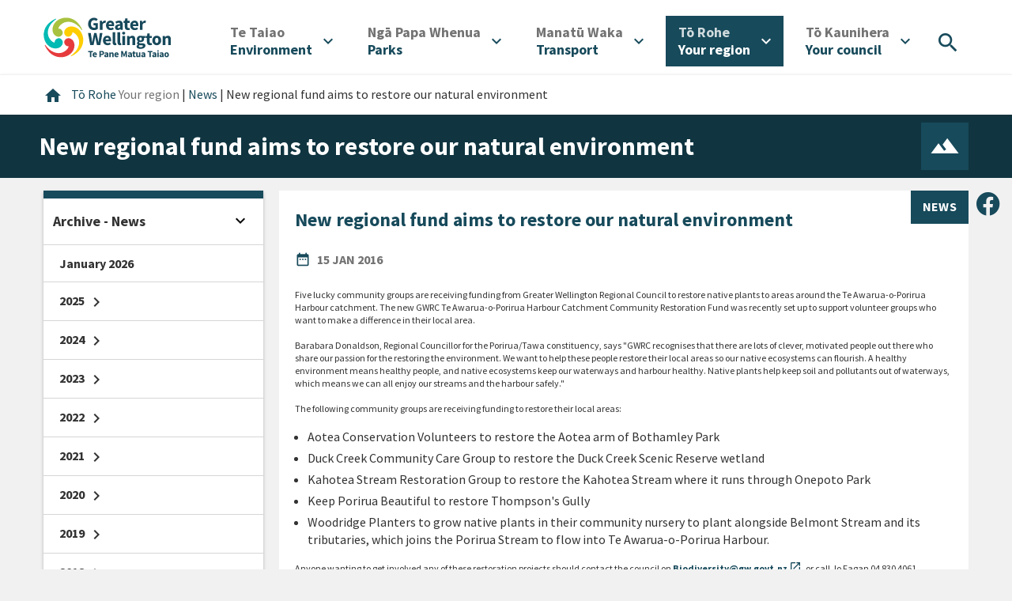

--- FILE ---
content_type: text/html; charset=utf-8
request_url: https://www.gw.govt.nz/your-region/news/new-regional-fund-aims-to-restore-our-natural-environment/
body_size: 11338
content:
<!DOCTYPE html>
<html lang="en-US">
<head>
    <meta charset="utf-8" />
    
    
    <script>(function(w,d,s,l,i){w[l]=w[l]||[];w[l].push({'gtm.start':
    new Date().getTime(),event:'gtm.js'});var f=d.getElementsByTagName(s)[0],
    j=d.createElement(s),dl=l!='dataLayer'?'&l='+l:'';j.async=true;j.src=
    'https://www.googletagmanager.com/gtm.js?id='+i+dl;f.parentNode.insertBefore(j,f);
    })(window,document,'script','dataLayer', 'GTM-NCMVB46');</script>


<script>
    window.dataLayer = window.dataLayer || [];
</script>

    
        <meta name="facebook-domain-verification" content="l4e3uh0qgt0d5dghq5tkfmclg1m1v1" />
    
    <title>Greater Wellington &mdash; New regional fund aims to restore our natural environment</title>
    <meta http-equiv="x-ua-compatible" content="ie=edge" />
    <meta name="google-site-verification" content="4JBPciqU3ld1hiHw860MH78oclA9rJAllN1zd1xOmSU" />
    <meta name="viewport" content="width=device-width, initial-scale=1" />
    <title>New regional fund aims to restore our natural environment | Greater Wellington</title>
<meta name="title" content="New regional fund aims to restore our natural environment | Greater Wellington">
<meta name="generator" content="Silverstripe CMS">
<meta http-equiv="Content-Type" content="text/html; charset=utf-8">
<link rel="canonical" href="https://www.gw.govt.nz/your-region/news/new-regional-fund-aims-to-restore-our-natural-environment/">
<meta property="og:locale" content="en_US">
<meta property="og:type" content="article">
<meta property="og:title" content="New regional fund aims to restore our natural environment | Greater Wellington">
<meta property="og:url" content="https://www.gw.govt.nz/your-region/news/new-regional-fund-aims-to-restore-our-natural-environment/">
<meta property="og:site_name" content="Greater Wellington">
<meta property="og:image" content="https://www.gw.govt.nz/assets/Your-Council/GWRC-Logo-ONLY.png">
<meta name="twitter:card" content="summary_large_image">
<meta name="twitter:title" content="New regional fund aims to restore our natural environment | Greater Wellington">
<meta name="twitter:image" content="https://www.gw.govt.nz/assets/Your-Council/GWRC-Logo-ONLY.png">

<script type="application/ld+json">{"@context":"https:\/\/schema.org","@type":"BlogPosting","url":"https:\/\/www.gw.govt.nz\/your-region\/news\/new-regional-fund-aims-to-restore-our-natural-environment\/","dateCreated":"2020-11-10 21:38:16","dateModified":"2022-04-29 09:49:21","datePublished":"2022-04-29 09:49:21"}</script>

    <link rel="canonical" href="https://www.gw.govt.nz/your-region/news/new-regional-fund-aims-to-restore-our-natural-environment/" />
    <link href="https://fonts.googleapis.com/icon?family=Material+Icons" rel="stylesheet" />
    

    




    <script type="application/ld+json">
    {
        "@context": "http://schema.org",
        "@type": "BreadcrumbList",
        "itemListElement": [
            
                
                    {
                        "@type": "ListItem",
                        "position": 1,
                        "item": {
                            "@id": "https://www.gw.govt.nz/your-region/",
                            "name": "Your region "
                        }
                    },
                
                    {
                        "@type": "ListItem",
                        "position": 2,
                        "item": {
                            "@id": "https://www.gw.govt.nz/your-region/news/",
                            "name": "News"
                        }
                    },
                
                    {
                        "@type": "ListItem",
                        "position": 3,
                        "item": {
                            "@id": "https://www.gw.govt.nz/your-region/news/new-regional-fund-aims-to-restore-our-natural-environment/",
                            "name": "New regional fund aims to restore our natural environment"
                        }
                    }
                
            
        ]
    }
    </script>




<link rel="stylesheet" type="text/css" href="/_resources/app/client/dist/css/main.css?m=1764021746">
</head>
<body class="NewsArticle">
    
    <noscript><iframe src="https://www.googletagmanager.com/ns.html?id=GTM-NCMVB46" height="0" width="0" style="display:none;visibility:hidden"></iframe></noscript>



    
        <header class="header" id="Header" role="banner">
    
    <a href="/your-region/news/new-regional-fund-aims-to-restore-our-natural-environment/#Content" class="skip-link visuallyhidden">Skip to content</a>


<a href="/your-region/news/new-regional-fund-aims-to-restore-our-natural-environment/#desktop_navigation" class="skip-link visuallyhidden">Skip to main navigation</a>
<a href="/your-region/news/new-regional-fund-aims-to-restore-our-natural-environment/#Footer" class="skip-link visuallyhidden">Skip to footer</a>


    <div class="container-fluid outer-container">
        <div class="row justify-content-between align-items-center m-0">
            <div class="header__logo">
                <a href="/" aria-label="Go to home page">
                    

                    <img
                        src="/_resources/app/client/dist/img/logos/gwrc-logo-header.svg?m=1764021746"
                        alt="Greater Wellington Regional Council - logo"
                    />
                </a>
            </div>

            <div class="my-2">
                <button
                    class="btn-icon-primary btn-round header__mobile-toggle header__mobile-toggle--search mr-2"
                    type="button"
                    title="Search"
                    aria-controls="menuitem-search"
                    aria-expanded="false"
                    aria-haspopup="menu"
                    aria-label="Open search menu"
                >
                    <i class="material-icons" aria-hidden="true">search</i>
                </button>

                <button
                    type="button"
                    class="btn-icon-primary btn-round header__mobile-toggle header__mobile-toggle--menu"
                    aria-controls="mobile-menu"
                    aria-label="Open menu"
                    aria-expanded="false"
                    aria-haspopup="menu"
                >
                    <i class="material-icons align-bottom" aria-hidden="true">menu</i>
                </button>
            </div>
            <nav class="header__nav" role="navigation" id="desktop_navigation" aria-label="desktop">
                <ul class="header-nav__items" role="menubar">
    
        
            <li class="header-nav__item link" role="none">
                <button
                    type="button"
                    title="Environment"
                    id="menuitem-9"
                    aria-controls="menuitem-sub-9"
                    aria-expanded="false"
                    aria-haspopup="menu"
                    aria-label="Open"
                    aria-labelledby="menu-button-label-9"
                    role="menuitem"
                >
                    <div id="menu-button-label-9">
                        
                            <span lang="mi" class="translated d-block">Te Taiao<span class="sr-only">/ </span></span>
                        
                        <span lang="en-NZ">Environment</span>
                    </div>
                    <i aria-hidden="true" class="material-icons ml-2">expand_more</i>
                </button>

                <div class="header-nav__submenu" id="menuitem-sub-9" aria-hidden="true">
                    <div class="container">
                        <div class="row">
                            <div class="col-auto header-nav__subitem">
                                <a href="/environment/" title="Environment" class="master-link" role="menuitem">
                                    
                                        <span lang="mi" class="translated d-block">Te Taiao<span class="sr-only">/ </span></span>
                                    
                                    <span lang="en-NZ">Environment</span>
                                </a>
                            </div>

                            <div class="col-md">
                                <ul class="header-nav__subitems" role="menu">
                                    
                                        <li class="header-nav__subitem" role="none">
                                            <a
                                                href="/environment/our-natural-environment/"
                                                title="Our natural environment"
                                                class="link"
                                                role="menuitem"
                                            >
                                                Our natural environment
                                            </a>
                                        </li>
                                    
                                        <li class="header-nav__subitem" role="none">
                                            <a
                                                href="/environment/climate-change/"
                                                title="Climate change "
                                                class="link"
                                                role="menuitem"
                                            >
                                                Climate change 
                                            </a>
                                        </li>
                                    
                                        <li class="header-nav__subitem" role="none">
                                            <a
                                                href="/environment/pest-management/"
                                                title="Pest management"
                                                class="link"
                                                role="menuitem"
                                            >
                                                Pest management
                                            </a>
                                        </li>
                                    
                                        <li class="header-nav__subitem" role="none">
                                            <a
                                                href="/environment/air-quality/"
                                                title="Air quality"
                                                class="link"
                                                role="menuitem"
                                            >
                                                Air quality
                                            </a>
                                        </li>
                                    
                                        <li class="header-nav__subitem" role="none">
                                            <a
                                                href="/environment/land-use/"
                                                title="Land use"
                                                class="link"
                                                role="menuitem"
                                            >
                                                Land use
                                            </a>
                                        </li>
                                    
                                        <li class="header-nav__subitem" role="none">
                                            <a
                                                href="/environment/freshwater/"
                                                title="Freshwater"
                                                class="link"
                                                role="menuitem"
                                            >
                                                Freshwater
                                            </a>
                                        </li>
                                    
                                        <li class="header-nav__subitem" role="none">
                                            <a
                                                href="/environment/harbours-and-coasts/"
                                                title="Harbours and coasts"
                                                class="link"
                                                role="menuitem"
                                            >
                                                Harbours and coasts
                                            </a>
                                        </li>
                                    
                                        <li class="header-nav__subitem" role="none">
                                            <a
                                                href="/your-region/emergency-and-hazard-management/flood-protection/"
                                                title="Flood protection"
                                                class="link"
                                                role="menuitem"
                                            >
                                                Flood protection
                                            </a>
                                        </li>
                                    
                                        <li class="header-nav__subitem" role="none">
                                            <a
                                                href="/environment/environmental-incidents/"
                                                title="Environmental incidents"
                                                class="link"
                                                role="menuitem"
                                            >
                                                Environmental incidents
                                            </a>
                                        </li>
                                    
                                        <li class="header-nav__subitem" role="none">
                                            <a
                                                href="/environment/environmental-data-and-information/"
                                                title="Environmental data and information"
                                                class="link"
                                                role="menuitem"
                                            >
                                                Environmental data and information
                                            </a>
                                        </li>
                                    
                                </ul>
                            </div>
                        </div>
                    </div>
                </div>
            </li>
        
    
        
            <li class="header-nav__item link" role="none">
                <button
                    type="button"
                    title="Parks"
                    id="menuitem-8"
                    aria-controls="menuitem-sub-8"
                    aria-expanded="false"
                    aria-haspopup="menu"
                    aria-label="Open"
                    aria-labelledby="menu-button-label-8"
                    role="menuitem"
                >
                    <div id="menu-button-label-8">
                        
                            <span lang="mi" class="translated d-block">Ngā Papa Whenua<span class="sr-only">/ </span></span>
                        
                        <span lang="en-NZ">Parks</span>
                    </div>
                    <i aria-hidden="true" class="material-icons ml-2">expand_more</i>
                </button>

                <div class="header-nav__submenu" id="menuitem-sub-8" aria-hidden="true">
                    <div class="container">
                        <div class="row">
                            <div class="col-auto header-nav__subitem">
                                <a href="/parks/" title="Parks" class="master-link" role="menuitem">
                                    
                                        <span lang="mi" class="translated d-block">Ngā Papa Whenua<span class="sr-only">/ </span></span>
                                    
                                    <span lang="en-NZ">Parks</span>
                                </a>
                            </div>

                            <div class="col-md">
                                <ul class="header-nav__subitems" role="menu">
                                    
                                        <li class="header-nav__subitem" role="none">
                                            <a
                                                href="/parks/akatarawa-forest/"
                                                title="Akatarawa Forest"
                                                class="link"
                                                role="menuitem"
                                            >
                                                Akatarawa Forest
                                            </a>
                                        </li>
                                    
                                        <li class="header-nav__subitem" role="none">
                                            <a
                                                href="/parks/battle-hill-farm-forest-park/"
                                                title="Battle Hill Farm Forest Park"
                                                class="link"
                                                role="menuitem"
                                            >
                                                Battle Hill Farm Forest Park
                                            </a>
                                        </li>
                                    
                                        <li class="header-nav__subitem" role="none">
                                            <a
                                                href="/parks/belmont-regional-park/"
                                                title="Belmont Regional Park"
                                                class="link"
                                                role="menuitem"
                                            >
                                                Belmont Regional Park
                                            </a>
                                        </li>
                                    
                                        <li class="header-nav__subitem" role="none">
                                            <a
                                                href="/parks/east-harbour-regional-park/"
                                                title="East Harbour Regional Park"
                                                class="link"
                                                role="menuitem"
                                            >
                                                East Harbour Regional Park
                                            </a>
                                        </li>
                                    
                                        <li class="header-nav__subitem" role="none">
                                            <a
                                                href="/parks/hutt-river-trail/"
                                                title="Hutt River Trail"
                                                class="link"
                                                role="menuitem"
                                            >
                                                Hutt River Trail
                                            </a>
                                        </li>
                                    
                                        <li class="header-nav__subitem" role="none">
                                            <a
                                                href="/parks/hutt-water-collection-area/"
                                                title="Hutt Water Collection Area"
                                                class="link"
                                                role="menuitem"
                                            >
                                                Hutt Water Collection Area
                                            </a>
                                        </li>
                                    
                                        <li class="header-nav__subitem" role="none">
                                            <a
                                                href="/parks/kaitoke-regional-park/"
                                                title="Kaitoke Regional Park"
                                                class="link"
                                                role="menuitem"
                                            >
                                                Kaitoke Regional Park
                                            </a>
                                        </li>
                                    
                                        <li class="header-nav__subitem" role="none">
                                            <a
                                                href="/parks/pakuratahi-forest/"
                                                title="Pākuratahi Forest"
                                                class="link"
                                                role="menuitem"
                                            >
                                                Pākuratahi Forest
                                            </a>
                                        </li>
                                    
                                        <li class="header-nav__subitem" role="none">
                                            <a
                                                href="/parks/queen-elizabeth-park/"
                                                title="Queen Elizabeth Park"
                                                class="link"
                                                role="menuitem"
                                            >
                                                Queen Elizabeth Park
                                            </a>
                                        </li>
                                    
                                        <li class="header-nav__subitem" role="none">
                                            <a
                                                href="/parks/wainuiomata-regional-park/"
                                                title="Wainuiomata Regional Park"
                                                class="link"
                                                role="menuitem"
                                            >
                                                Wainuiomata Regional Park
                                            </a>
                                        </li>
                                    
                                        <li class="header-nav__subitem" role="none">
                                            <a
                                                href="/parks/wairarapa-moana-wetlands/"
                                                title="Wairarapa Moana Wetlands"
                                                class="link"
                                                role="menuitem"
                                            >
                                                Wairarapa Moana Wetlands
                                            </a>
                                        </li>
                                    
                                        <li class="header-nav__subitem" role="none">
                                            <a
                                                href="/parks/whitireia-park/"
                                                title="Whitireia Park"
                                                class="link"
                                                role="menuitem"
                                            >
                                                Whitireia Park
                                            </a>
                                        </li>
                                    
                                        <li class="header-nav__subitem" role="none">
                                            <a
                                                href="/parks/concession-applications/"
                                                title="Concession applications"
                                                class="link"
                                                role="menuitem"
                                            >
                                                Concession applications
                                            </a>
                                        </li>
                                    
                                        <li class="header-nav__subitem" role="none">
                                            <a
                                                href="/parks/permit-applications/"
                                                title="Permit applications"
                                                class="link"
                                                role="menuitem"
                                            >
                                                Permit applications
                                            </a>
                                        </li>
                                    
                                        <li class="header-nav__subitem" role="none">
                                            <a
                                                href="/your-region/plans-policies-and-bylaws/plans-and-reports/parks-plans/toitu-te-whenua-parks-network-plan-2020-30/implementing-toitu-te-whenua-parks-network-plan-2020-30/"
                                                title="Implementing Toitū Te Whenua Parks Network Plan 2020-30"
                                                class="link"
                                                role="menuitem"
                                            >
                                                Implementing Toitū Te Whenua Parks Network Plan 2020-30
                                            </a>
                                        </li>
                                    
                                        <li class="header-nav__subitem" role="none">
                                            <a
                                                href="/parks/looking-after-our-parks/"
                                                title="Looking after our parks "
                                                class="link"
                                                role="menuitem"
                                            >
                                                Looking after our parks 
                                            </a>
                                        </li>
                                    
                                        <li class="header-nav__subitem" role="none">
                                            <a
                                                href="/parks/keeping-your-dog-safe-in-our-region/"
                                                title="Keeping your dog safe in our region"
                                                class="link"
                                                role="menuitem"
                                            >
                                                Keeping your dog safe in our region
                                            </a>
                                        </li>
                                    
                                        <li class="header-nav__subitem" role="none">
                                            <a
                                                href="/your-region/get-involved/restoration-and-recreation-volunteering/"
                                                title="Get involved"
                                                class="link"
                                                role="menuitem"
                                            >
                                                Get involved
                                            </a>
                                        </li>
                                    
                                        <li class="header-nav__subitem" role="none">
                                            <a
                                                href="/your-region/plans-policies-and-bylaws/plans-and-reports/parks-plans/toitu-te-whenua-parks-network-plan-2020-30/implementing-toitu-te-whenua-parks-network-plan-2020-30/enhancing-recreation-experiences/parks-survey/"
                                                title="Parks survey"
                                                class="link"
                                                role="menuitem"
                                            >
                                                Parks survey
                                            </a>
                                        </li>
                                    
                                        <li class="header-nav__subitem" role="none">
                                            <a
                                                href="/parks/wildfires-in-regional-parks/"
                                                title="Wildfires in regional parks"
                                                class="link"
                                                role="menuitem"
                                            >
                                                Wildfires in regional parks
                                            </a>
                                        </li>
                                    
                                        <li class="header-nav__subitem" role="none">
                                            <a
                                                href="/parks/accommodation/"
                                                title="Accommodation"
                                                class="link"
                                                role="menuitem"
                                            >
                                                Accommodation
                                            </a>
                                        </li>
                                    
                                </ul>
                            </div>
                        </div>
                    </div>
                </div>
            </li>
        
    
        
            <li class="header-nav__item link" role="none">
                <button
                    type="button"
                    title="Transport "
                    id="menuitem-10"
                    aria-controls="menuitem-sub-10"
                    aria-expanded="false"
                    aria-haspopup="menu"
                    aria-label="Open"
                    aria-labelledby="menu-button-label-10"
                    role="menuitem"
                >
                    <div id="menu-button-label-10">
                        
                            <span lang="mi" class="translated d-block">Manatū Waka<span class="sr-only">/ </span></span>
                        
                        <span lang="en-NZ">Transport </span>
                    </div>
                    <i aria-hidden="true" class="material-icons ml-2">expand_more</i>
                </button>

                <div class="header-nav__submenu" id="menuitem-sub-10" aria-hidden="true">
                    <div class="container">
                        <div class="row">
                            <div class="col-auto header-nav__subitem">
                                <a href="/transport/" title="Transport " class="master-link" role="menuitem">
                                    
                                        <span lang="mi" class="translated d-block">Manatū Waka<span class="sr-only">/ </span></span>
                                    
                                    <span lang="en-NZ">Transport </span>
                                </a>
                            </div>

                            <div class="col-md">
                                <ul class="header-nav__subitems" role="menu">
                                    
                                        <li class="header-nav__subitem" role="none">
                                            <a
                                                href="/transport/metlink-bus-train-and-ferry/"
                                                title="Metlink: bus, train and ferry"
                                                class="link"
                                                role="menuitem"
                                            >
                                                Metlink: bus, train and ferry
                                            </a>
                                        </li>
                                    
                                        <li class="header-nav__subitem" role="none">
                                            <a
                                                href="/transport/getting-around-the-region/"
                                                title="Getting around the region "
                                                class="link"
                                                role="menuitem"
                                            >
                                                Getting around the region 
                                            </a>
                                        </li>
                                    
                                        <li class="header-nav__subitem" role="none">
                                            <a
                                                href="https://schooltravel.gw.govt.nz/"
                                                title="Getting to school"
                                                class="link"
                                                role="menuitem"
                                            >
                                                Getting to school
                                            </a>
                                        </li>
                                    
                                </ul>
                            </div>
                        </div>
                    </div>
                </div>
            </li>
        
    
        
            <li class="header-nav__item section" role="none">
                <button
                    type="button"
                    title="Your region "
                    id="menuitem-11"
                    aria-controls="menuitem-sub-11"
                    aria-expanded="false"
                    aria-haspopup="menu"
                    aria-label="Open"
                    aria-labelledby="menu-button-label-11"
                    role="menuitem"
                >
                    <div id="menu-button-label-11">
                        
                            <span lang="mi" class="translated d-block">Tō Rohe<span class="sr-only">/ </span></span>
                        
                        <span lang="en-NZ">Your region </span>
                    </div>
                    <i aria-hidden="true" class="material-icons ml-2">expand_more</i>
                </button>

                <div class="header-nav__submenu" id="menuitem-sub-11" aria-hidden="true">
                    <div class="container">
                        <div class="row">
                            <div class="col-auto header-nav__subitem">
                                <a href="/your-region/" title="Your region " class="master-link" role="menuitem">
                                    
                                        <span lang="mi" class="translated d-block">Tō Rohe<span class="sr-only">/ </span></span>
                                    
                                    <span lang="en-NZ">Your region </span>
                                </a>
                            </div>

                            <div class="col-md">
                                <ul class="header-nav__subitems" role="menu">
                                    
                                        <li class="header-nav__subitem" role="none">
                                            <a
                                                href="/your-region/emergency-and-hazard-management/"
                                                title="Emergency and hazard management"
                                                class="link"
                                                role="menuitem"
                                            >
                                                Emergency and hazard management
                                            </a>
                                        </li>
                                    
                                        <li class="header-nav__subitem" role="none">
                                            <a
                                                href="/your-region/news/"
                                                title="News"
                                                class="section"
                                                role="menuitem"
                                            >
                                                News
                                            </a>
                                        </li>
                                    
                                        <li class="header-nav__subitem" role="none">
                                            <a
                                                href="/your-region/events-and-meetings/"
                                                title="Calendar"
                                                class="link"
                                                role="menuitem"
                                            >
                                                Calendar
                                            </a>
                                        </li>
                                    
                                        <li class="header-nav__subitem" role="none">
                                            <a
                                                href="/your-region/economic-development/"
                                                title="Economic development"
                                                class="link"
                                                role="menuitem"
                                            >
                                                Economic development
                                            </a>
                                        </li>
                                    
                                        <li class="header-nav__subitem" role="none">
                                            <a
                                                href="/your-region/get-involved/"
                                                title="Get involved"
                                                class="link"
                                                role="menuitem"
                                            >
                                                Get involved
                                            </a>
                                        </li>
                                    
                                        <li class="header-nav__subitem" role="none">
                                            <a
                                                href="/your-region/plans-policies-and-bylaws/"
                                                title="Plans, policies and bylaws"
                                                class="link"
                                                role="menuitem"
                                            >
                                                Plans, policies and bylaws
                                            </a>
                                        </li>
                                    
                                        <li class="header-nav__subitem" role="none">
                                            <a
                                                href="/your-region/community-research/"
                                                title="Community research "
                                                class="link"
                                                role="menuitem"
                                            >
                                                Community research 
                                            </a>
                                        </li>
                                    
                                        <li class="header-nav__subitem" role="none">
                                            <a
                                                href="/your-region/funding-and-awards/"
                                                title="Funding and awards"
                                                class="link"
                                                role="menuitem"
                                            >
                                                Funding and awards
                                            </a>
                                        </li>
                                    
                                        <li class="header-nav__subitem" role="none">
                                            <a
                                                href="/your-region/education/"
                                                title="Education"
                                                class="link"
                                                role="menuitem"
                                            >
                                                Education
                                            </a>
                                        </li>
                                    
                                        <li class="header-nav__subitem" role="none">
                                            <a
                                                href="/your-region/resource-consents/"
                                                title="Resource consents"
                                                class="link"
                                                role="menuitem"
                                            >
                                                Resource consents
                                            </a>
                                        </li>
                                    
                                        <li class="header-nav__subitem" role="none">
                                            <a
                                                href="/your-region/your-rates/"
                                                title="Your rates"
                                                class="link"
                                                role="menuitem"
                                            >
                                                Your rates
                                            </a>
                                        </li>
                                    
                                        <li class="header-nav__subitem" role="none">
                                            <a
                                                href="/your-region/open-data/"
                                                title="Open Data"
                                                class="link"
                                                role="menuitem"
                                            >
                                                Open Data
                                            </a>
                                        </li>
                                    
                                </ul>
                            </div>
                        </div>
                    </div>
                </div>
            </li>
        
    
        
            <li class="header-nav__item link" role="none">
                <button
                    type="button"
                    title="Your council"
                    id="menuitem-2"
                    aria-controls="menuitem-sub-2"
                    aria-expanded="false"
                    aria-haspopup="menu"
                    aria-label="Open"
                    aria-labelledby="menu-button-label-2"
                    role="menuitem"
                >
                    <div id="menu-button-label-2">
                        
                            <span lang="mi" class="translated d-block">Tō Kaunihera<span class="sr-only">/ </span></span>
                        
                        <span lang="en-NZ">Your council</span>
                    </div>
                    <i aria-hidden="true" class="material-icons ml-2">expand_more</i>
                </button>

                <div class="header-nav__submenu" id="menuitem-sub-2" aria-hidden="true">
                    <div class="container">
                        <div class="row">
                            <div class="col-auto header-nav__subitem">
                                <a href="/your-council/" title="Your council" class="master-link" role="menuitem">
                                    
                                        <span lang="mi" class="translated d-block">Tō Kaunihera<span class="sr-only">/ </span></span>
                                    
                                    <span lang="en-NZ">Your council</span>
                                </a>
                            </div>

                            <div class="col-md">
                                <ul class="header-nav__subitems" role="menu">
                                    
                                        <li class="header-nav__subitem" role="none">
                                            <a
                                                href="/your-council/who-we-are/"
                                                title="Who we are"
                                                class="link"
                                                role="menuitem"
                                            >
                                                Who we are
                                            </a>
                                        </li>
                                    
                                        <li class="header-nav__subitem" role="none">
                                            <a
                                                href="/your-council/our-role-and-activities/"
                                                title="Our role and activities "
                                                class="link"
                                                role="menuitem"
                                            >
                                                Our role and activities 
                                            </a>
                                        </li>
                                    
                                        <li class="header-nav__subitem" role="none">
                                            <a
                                                href="/your-council/our-people/"
                                                title="Our people"
                                                class="link"
                                                role="menuitem"
                                            >
                                                Our people
                                            </a>
                                        </li>
                                    
                                        <li class="header-nav__subitem" role="none">
                                            <a
                                                href="/your-council/mana-whenua-partners/"
                                                title="Mana whenua partners "
                                                class="link"
                                                role="menuitem"
                                            >
                                                Mana whenua partners 
                                            </a>
                                        </li>
                                    
                                        <li class="header-nav__subitem" role="none">
                                            <a
                                                href="/your-council/council-and-councillors/"
                                                title="Council and councillors"
                                                class="link"
                                                role="menuitem"
                                            >
                                                Council and councillors
                                            </a>
                                        </li>
                                    
                                        <li class="header-nav__subitem" role="none">
                                            <a
                                                href="https://www.gw.govt.nz/your-region/events-and-meetings/?start=0&amp;date-range=future-dates&amp;from-date=15%2F02%2F2024&amp;to-date=&amp;topics=committee-meetings%2Ccouncil-meeting"
                                                title="Council and Committee meetings"
                                                class="link"
                                                role="menuitem"
                                            >
                                                Council and Committee meetings
                                            </a>
                                        </li>
                                    
                                        <li class="header-nav__subitem" role="none">
                                            <a
                                                href="/your-council/local-governance-statement/"
                                                title="Local Governance Statement"
                                                class="link"
                                                role="menuitem"
                                            >
                                                Local Governance Statement
                                            </a>
                                        </li>
                                    
                                        <li class="header-nav__subitem" role="none">
                                            <a
                                                href="/your-council/official-information/"
                                                title="Official Information"
                                                class="link"
                                                role="menuitem"
                                            >
                                                Official Information
                                            </a>
                                        </li>
                                    
                                        <li class="header-nav__subitem" role="none">
                                            <a
                                                href="/your-council/elections/"
                                                title="Elections"
                                                class="link"
                                                role="menuitem"
                                            >
                                                Elections
                                            </a>
                                        </li>
                                    
                                        <li class="header-nav__subitem" role="none">
                                            <a
                                                href="/your-council/job-vacancies/"
                                                title="Job vacancies"
                                                class="link"
                                                role="menuitem"
                                            >
                                                Job vacancies
                                            </a>
                                        </li>
                                    
                                        <li class="header-nav__subitem" role="none">
                                            <a
                                                href="/your-council/holidays-act-remediation/"
                                                title="Holidays Act Remediation"
                                                class="link"
                                                role="menuitem"
                                            >
                                                Holidays Act Remediation
                                            </a>
                                        </li>
                                    
                                        <li class="header-nav__subitem" role="none">
                                            <a
                                                href="/your-council/legal/"
                                                title="Legal"
                                                class="link"
                                                role="menuitem"
                                            >
                                                Legal
                                            </a>
                                        </li>
                                    
                                        <li class="header-nav__subitem" role="none">
                                            <a
                                                href="/your-council/contact-us/"
                                                title="Contact Us"
                                                class="link"
                                                role="menuitem"
                                            >
                                                Contact Us
                                            </a>
                                        </li>
                                    
                                </ul>
                            </div>
                        </div>
                    </div>
                </div>
            </li>
        
    

    <li class="header-nav__item header-nav__item--search" role="none">
        <button
            type="button"
            title="Search"
            aria-controls="menuitem-search"
            aria-expanded="false"
            aria-haspopup="menu"
            aria-label="Open search menu"
            role="menuitem"
        >
            <i class="material-icons" aria-hidden="true">search</i>
        </button>
    </li>
</ul>

            </nav>
        </div>
    </div>

    <div class="header__search" id="menuitem-search" aria-hidden="true">
        <div class="container-fluid container-fluid--submenu ">
            <div class="row align-items-end">
                <div class="col-auto d-none d-sm-block mr-4">
                    <h2>
                        <span class="translated-light">Whakataki</span><br>
                        Search
                    </h2>
                </div>
                <div class="col">
                    <form class="row search-form" role="search" action="/search/">
                        <div class="search-form__keyword">
                            <input type="text" placeholder="Search" class="search__keyword" name="q" />
                            <i class="material-icons d-none d-sm-block" aria-hidden="true">search</i>

                            <button class="search-form__submit-mobile">
                                <i class="material-icons" aria-hidden="true">search</i>
                                <span class="sr-only">Search</span>
                            </button>
                        </div>

                        <button class="btn btn-outline-primary btn-round btn-inverse search-form__submit">Search</button>
                    </form>
                </div>
            </div>
        </div>
    </div>

    <div class="mobile-menu" aria-hidden="true" id="mobile-menu">
        <div class="mobile-menu__header">
            <div class="container-fluid outer-container">
                <div class="row justify-content-between align-items-center m-0">
                    <div class="header__logo">
                        <a href="/" aria-label="Go to home page">
                            

                            <img
                                src="/_resources/app/client/dist/img/logos/gwrc-logo-header.svg?m=1764021746"
                                alt="Greater Wellington Regional Council - logo"
                            />
                        </a>
                    </div>

                    <div class="my-2">
                        <button
                            class="btn-icon-primary btn-round header__mobile-toggle header__mobile-toggle--search mr-2"
                            type="button"
                            title="Search"
                            aria-controls="menuitem-search"
                            aria-expanded="false"
                            aria-haspopup="menu"
                            aria-label="Open search menu"
                            role="menuitem"
                        >
                            <i class="material-icons" aria-hidden="true">search</i>
                        </button>

                        <button
                            type="button"
                            class="btn-icon-primary btn-round header__mobile-toggle header__mobile-toggle--menu"
                            aria-controls="mobile-menu"
                            aria-label="Close menu"
                            aria-expanded="false"
                            aria-haspopup="menu"
                        >
                            <i class="material-icons align-bottom" aria-hidden="true">close</i>
                        </button>
                    </div>
                </div>
            </div>
        </div>
        <nav class="mobile-menu__nav" role="navigation" id="mobile_navigation" aria-label="mobile">
            <ul class="mobile-nav__items" role="menubar">
    
        
            <li class="mobile-nav__item link">
                <button
                    type="button"
                    title="Environment"
                    id="mobile-menuitem-9"
                    aria-controls="mobile-menuitem-sub-9"
                    aria-expanded="false"
                    aria-haspopup="menu"
                    aria-label="Open"
                    aria-labelledby="mobile-nav-label-9"
                    role="menuitem"
                >
                    <div id="mobile-nav-label-9">
                        
                            <span lang="mi" class="translated d-block">Te Taiao<span class="sr-only">/ </span></span>
                        
                        <span lang="en-NZ">Environment</span>
                    </div>
                    <i aria-hidden="true" class="material-icons">expand_more</i>
                </button>

                <div class="mobile-nav__submenu" id="mobile-menuitem-sub-9" aria-hidden="true">
                    <ul class="mobile-nav__subitems" role="menu">
                        <li class="mobile-nav__subitem" role="none">
                            <a href="/environment/" title="Environment" role="menuitem">
                                
                                <span lang="mi" class="translated d-block">Te Taiao<span class="sr-only">/ </span></span>
                                
                                <span lang="en-NZ">Environment</span>
                            </a>
                        </li>

                        
                            <li class="mobile-nav__subitem" role="none">
                            <a href="/environment/our-natural-environment/" title="Our natural environment" class="link" role="menuitem">Our natural environment</a>
                            </li>
                        
                            <li class="mobile-nav__subitem" role="none">
                            <a href="/environment/climate-change/" title="Climate change " class="link" role="menuitem">Climate change </a>
                            </li>
                        
                            <li class="mobile-nav__subitem" role="none">
                            <a href="/environment/pest-management/" title="Pest management" class="link" role="menuitem">Pest management</a>
                            </li>
                        
                            <li class="mobile-nav__subitem" role="none">
                            <a href="/environment/air-quality/" title="Air quality" class="link" role="menuitem">Air quality</a>
                            </li>
                        
                            <li class="mobile-nav__subitem" role="none">
                            <a href="/environment/land-use/" title="Land use" class="link" role="menuitem">Land use</a>
                            </li>
                        
                            <li class="mobile-nav__subitem" role="none">
                            <a href="/environment/freshwater/" title="Freshwater" class="link" role="menuitem">Freshwater</a>
                            </li>
                        
                            <li class="mobile-nav__subitem" role="none">
                            <a href="/environment/harbours-and-coasts/" title="Harbours and coasts" class="link" role="menuitem">Harbours and coasts</a>
                            </li>
                        
                            <li class="mobile-nav__subitem" role="none">
                            <a href="/your-region/emergency-and-hazard-management/flood-protection/" title="Flood protection" class="link" role="menuitem">Flood protection</a>
                            </li>
                        
                            <li class="mobile-nav__subitem" role="none">
                            <a href="/environment/environmental-incidents/" title="Environmental incidents" class="link" role="menuitem">Environmental incidents</a>
                            </li>
                        
                            <li class="mobile-nav__subitem" role="none">
                            <a href="/environment/environmental-data-and-information/" title="Environmental data and information" class="link" role="menuitem">Environmental data and information</a>
                            </li>
                        
                    </ul>
                </div>
            </li>
        
    
        
            <li class="mobile-nav__item link">
                <button
                    type="button"
                    title="Parks"
                    id="mobile-menuitem-8"
                    aria-controls="mobile-menuitem-sub-8"
                    aria-expanded="false"
                    aria-haspopup="menu"
                    aria-label="Open"
                    aria-labelledby="mobile-nav-label-8"
                    role="menuitem"
                >
                    <div id="mobile-nav-label-8">
                        
                            <span lang="mi" class="translated d-block">Ngā Papa Whenua<span class="sr-only">/ </span></span>
                        
                        <span lang="en-NZ">Parks</span>
                    </div>
                    <i aria-hidden="true" class="material-icons">expand_more</i>
                </button>

                <div class="mobile-nav__submenu" id="mobile-menuitem-sub-8" aria-hidden="true">
                    <ul class="mobile-nav__subitems" role="menu">
                        <li class="mobile-nav__subitem" role="none">
                            <a href="/parks/" title="Parks" role="menuitem">
                                
                                <span lang="mi" class="translated d-block">Ngā Papa Whenua<span class="sr-only">/ </span></span>
                                
                                <span lang="en-NZ">Parks</span>
                            </a>
                        </li>

                        
                            <li class="mobile-nav__subitem" role="none">
                            <a href="/parks/akatarawa-forest/" title="Akatarawa Forest" class="link" role="menuitem">Akatarawa Forest</a>
                            </li>
                        
                            <li class="mobile-nav__subitem" role="none">
                            <a href="/parks/battle-hill-farm-forest-park/" title="Battle Hill Farm Forest Park" class="link" role="menuitem">Battle Hill Farm Forest Park</a>
                            </li>
                        
                            <li class="mobile-nav__subitem" role="none">
                            <a href="/parks/belmont-regional-park/" title="Belmont Regional Park" class="link" role="menuitem">Belmont Regional Park</a>
                            </li>
                        
                            <li class="mobile-nav__subitem" role="none">
                            <a href="/parks/east-harbour-regional-park/" title="East Harbour Regional Park" class="link" role="menuitem">East Harbour Regional Park</a>
                            </li>
                        
                            <li class="mobile-nav__subitem" role="none">
                            <a href="/parks/hutt-river-trail/" title="Hutt River Trail" class="link" role="menuitem">Hutt River Trail</a>
                            </li>
                        
                            <li class="mobile-nav__subitem" role="none">
                            <a href="/parks/hutt-water-collection-area/" title="Hutt Water Collection Area" class="link" role="menuitem">Hutt Water Collection Area</a>
                            </li>
                        
                            <li class="mobile-nav__subitem" role="none">
                            <a href="/parks/kaitoke-regional-park/" title="Kaitoke Regional Park" class="link" role="menuitem">Kaitoke Regional Park</a>
                            </li>
                        
                            <li class="mobile-nav__subitem" role="none">
                            <a href="/parks/pakuratahi-forest/" title="Pākuratahi Forest" class="link" role="menuitem">Pākuratahi Forest</a>
                            </li>
                        
                            <li class="mobile-nav__subitem" role="none">
                            <a href="/parks/queen-elizabeth-park/" title="Queen Elizabeth Park" class="link" role="menuitem">Queen Elizabeth Park</a>
                            </li>
                        
                            <li class="mobile-nav__subitem" role="none">
                            <a href="/parks/wainuiomata-regional-park/" title="Wainuiomata Regional Park" class="link" role="menuitem">Wainuiomata Regional Park</a>
                            </li>
                        
                            <li class="mobile-nav__subitem" role="none">
                            <a href="/parks/wairarapa-moana-wetlands/" title="Wairarapa Moana Wetlands" class="link" role="menuitem">Wairarapa Moana Wetlands</a>
                            </li>
                        
                            <li class="mobile-nav__subitem" role="none">
                            <a href="/parks/whitireia-park/" title="Whitireia Park" class="link" role="menuitem">Whitireia Park</a>
                            </li>
                        
                            <li class="mobile-nav__subitem" role="none">
                            <a href="/parks/concession-applications/" title="Concession applications" class="link" role="menuitem">Concession applications</a>
                            </li>
                        
                            <li class="mobile-nav__subitem" role="none">
                            <a href="/parks/permit-applications/" title="Permit applications" class="link" role="menuitem">Permit applications</a>
                            </li>
                        
                            <li class="mobile-nav__subitem" role="none">
                            <a href="/your-region/plans-policies-and-bylaws/plans-and-reports/parks-plans/toitu-te-whenua-parks-network-plan-2020-30/implementing-toitu-te-whenua-parks-network-plan-2020-30/" title="Implementing Toitū Te Whenua Parks Network Plan 2020-30" class="link" role="menuitem">Implementing Toitū Te Whenua Parks Network Plan 2020-30</a>
                            </li>
                        
                            <li class="mobile-nav__subitem" role="none">
                            <a href="/parks/looking-after-our-parks/" title="Looking after our parks " class="link" role="menuitem">Looking after our parks </a>
                            </li>
                        
                            <li class="mobile-nav__subitem" role="none">
                            <a href="/parks/keeping-your-dog-safe-in-our-region/" title="Keeping your dog safe in our region" class="link" role="menuitem">Keeping your dog safe in our region</a>
                            </li>
                        
                            <li class="mobile-nav__subitem" role="none">
                            <a href="/your-region/get-involved/restoration-and-recreation-volunteering/" title="Get involved" class="link" role="menuitem">Get involved</a>
                            </li>
                        
                            <li class="mobile-nav__subitem" role="none">
                            <a href="/your-region/plans-policies-and-bylaws/plans-and-reports/parks-plans/toitu-te-whenua-parks-network-plan-2020-30/implementing-toitu-te-whenua-parks-network-plan-2020-30/enhancing-recreation-experiences/parks-survey/" title="Parks survey" class="link" role="menuitem">Parks survey</a>
                            </li>
                        
                            <li class="mobile-nav__subitem" role="none">
                            <a href="/parks/wildfires-in-regional-parks/" title="Wildfires in regional parks" class="link" role="menuitem">Wildfires in regional parks</a>
                            </li>
                        
                            <li class="mobile-nav__subitem" role="none">
                            <a href="/parks/accommodation/" title="Accommodation" class="link" role="menuitem">Accommodation</a>
                            </li>
                        
                    </ul>
                </div>
            </li>
        
    
        
            <li class="mobile-nav__item link">
                <button
                    type="button"
                    title="Transport "
                    id="mobile-menuitem-10"
                    aria-controls="mobile-menuitem-sub-10"
                    aria-expanded="false"
                    aria-haspopup="menu"
                    aria-label="Open"
                    aria-labelledby="mobile-nav-label-10"
                    role="menuitem"
                >
                    <div id="mobile-nav-label-10">
                        
                            <span lang="mi" class="translated d-block">Manatū Waka<span class="sr-only">/ </span></span>
                        
                        <span lang="en-NZ">Transport </span>
                    </div>
                    <i aria-hidden="true" class="material-icons">expand_more</i>
                </button>

                <div class="mobile-nav__submenu" id="mobile-menuitem-sub-10" aria-hidden="true">
                    <ul class="mobile-nav__subitems" role="menu">
                        <li class="mobile-nav__subitem" role="none">
                            <a href="/transport/" title="Transport " role="menuitem">
                                
                                <span lang="mi" class="translated d-block">Manatū Waka<span class="sr-only">/ </span></span>
                                
                                <span lang="en-NZ">Transport </span>
                            </a>
                        </li>

                        
                            <li class="mobile-nav__subitem" role="none">
                            <a href="/transport/metlink-bus-train-and-ferry/" title="Metlink: bus, train and ferry" class="link" role="menuitem">Metlink: bus, train and ferry</a>
                            </li>
                        
                            <li class="mobile-nav__subitem" role="none">
                            <a href="/transport/getting-around-the-region/" title="Getting around the region " class="link" role="menuitem">Getting around the region </a>
                            </li>
                        
                            <li class="mobile-nav__subitem" role="none">
                            <a href="https://schooltravel.gw.govt.nz/" title="Getting to school" class="link" role="menuitem">Getting to school</a>
                            </li>
                        
                    </ul>
                </div>
            </li>
        
    
        
            <li class="mobile-nav__item section">
                <button
                    type="button"
                    title="Your region "
                    id="mobile-menuitem-11"
                    aria-controls="mobile-menuitem-sub-11"
                    aria-expanded="false"
                    aria-haspopup="menu"
                    aria-label="Open"
                    aria-labelledby="mobile-nav-label-11"
                    role="menuitem"
                >
                    <div id="mobile-nav-label-11">
                        
                            <span lang="mi" class="translated d-block">Tō Rohe<span class="sr-only">/ </span></span>
                        
                        <span lang="en-NZ">Your region </span>
                    </div>
                    <i aria-hidden="true" class="material-icons">expand_more</i>
                </button>

                <div class="mobile-nav__submenu" id="mobile-menuitem-sub-11" aria-hidden="true">
                    <ul class="mobile-nav__subitems" role="menu">
                        <li class="mobile-nav__subitem" role="none">
                            <a href="/your-region/" title="Your region " role="menuitem">
                                
                                <span lang="mi" class="translated d-block">Tō Rohe<span class="sr-only">/ </span></span>
                                
                                <span lang="en-NZ">Your region </span>
                            </a>
                        </li>

                        
                            <li class="mobile-nav__subitem" role="none">
                            <a href="/your-region/emergency-and-hazard-management/" title="Emergency and hazard management" class="link" role="menuitem">Emergency and hazard management</a>
                            </li>
                        
                            <li class="mobile-nav__subitem" role="none">
                            <a href="/your-region/news/" title="News" class="section" role="menuitem">News</a>
                            </li>
                        
                            <li class="mobile-nav__subitem" role="none">
                            <a href="/your-region/events-and-meetings/" title="Calendar" class="link" role="menuitem">Calendar</a>
                            </li>
                        
                            <li class="mobile-nav__subitem" role="none">
                            <a href="/your-region/economic-development/" title="Economic development" class="link" role="menuitem">Economic development</a>
                            </li>
                        
                            <li class="mobile-nav__subitem" role="none">
                            <a href="/your-region/get-involved/" title="Get involved" class="link" role="menuitem">Get involved</a>
                            </li>
                        
                            <li class="mobile-nav__subitem" role="none">
                            <a href="/your-region/plans-policies-and-bylaws/" title="Plans, policies and bylaws" class="link" role="menuitem">Plans, policies and bylaws</a>
                            </li>
                        
                            <li class="mobile-nav__subitem" role="none">
                            <a href="/your-region/community-research/" title="Community research " class="link" role="menuitem">Community research </a>
                            </li>
                        
                            <li class="mobile-nav__subitem" role="none">
                            <a href="/your-region/funding-and-awards/" title="Funding and awards" class="link" role="menuitem">Funding and awards</a>
                            </li>
                        
                            <li class="mobile-nav__subitem" role="none">
                            <a href="/your-region/education/" title="Education" class="link" role="menuitem">Education</a>
                            </li>
                        
                            <li class="mobile-nav__subitem" role="none">
                            <a href="/your-region/resource-consents/" title="Resource consents" class="link" role="menuitem">Resource consents</a>
                            </li>
                        
                            <li class="mobile-nav__subitem" role="none">
                            <a href="/your-region/your-rates/" title="Your rates" class="link" role="menuitem">Your rates</a>
                            </li>
                        
                            <li class="mobile-nav__subitem" role="none">
                            <a href="/your-region/open-data/" title="Open Data" class="link" role="menuitem">Open Data</a>
                            </li>
                        
                    </ul>
                </div>
            </li>
        
    
        
            <li class="mobile-nav__item link">
                <button
                    type="button"
                    title="Your council"
                    id="mobile-menuitem-2"
                    aria-controls="mobile-menuitem-sub-2"
                    aria-expanded="false"
                    aria-haspopup="menu"
                    aria-label="Open"
                    aria-labelledby="mobile-nav-label-2"
                    role="menuitem"
                >
                    <div id="mobile-nav-label-2">
                        
                            <span lang="mi" class="translated d-block">Tō Kaunihera<span class="sr-only">/ </span></span>
                        
                        <span lang="en-NZ">Your council</span>
                    </div>
                    <i aria-hidden="true" class="material-icons">expand_more</i>
                </button>

                <div class="mobile-nav__submenu" id="mobile-menuitem-sub-2" aria-hidden="true">
                    <ul class="mobile-nav__subitems" role="menu">
                        <li class="mobile-nav__subitem" role="none">
                            <a href="/your-council/" title="Your council" role="menuitem">
                                
                                <span lang="mi" class="translated d-block">Tō Kaunihera<span class="sr-only">/ </span></span>
                                
                                <span lang="en-NZ">Your council</span>
                            </a>
                        </li>

                        
                            <li class="mobile-nav__subitem" role="none">
                            <a href="/your-council/who-we-are/" title="Who we are" class="link" role="menuitem">Who we are</a>
                            </li>
                        
                            <li class="mobile-nav__subitem" role="none">
                            <a href="/your-council/our-role-and-activities/" title="Our role and activities " class="link" role="menuitem">Our role and activities </a>
                            </li>
                        
                            <li class="mobile-nav__subitem" role="none">
                            <a href="/your-council/our-people/" title="Our people" class="link" role="menuitem">Our people</a>
                            </li>
                        
                            <li class="mobile-nav__subitem" role="none">
                            <a href="/your-council/mana-whenua-partners/" title="Mana whenua partners " class="link" role="menuitem">Mana whenua partners </a>
                            </li>
                        
                            <li class="mobile-nav__subitem" role="none">
                            <a href="/your-council/council-and-councillors/" title="Council and councillors" class="link" role="menuitem">Council and councillors</a>
                            </li>
                        
                            <li class="mobile-nav__subitem" role="none">
                            <a href="https://www.gw.govt.nz/your-region/events-and-meetings/?start=0&amp;date-range=future-dates&amp;from-date=15%2F02%2F2024&amp;to-date=&amp;topics=committee-meetings%2Ccouncil-meeting" title="Council and Committee meetings" class="link" role="menuitem">Council and Committee meetings</a>
                            </li>
                        
                            <li class="mobile-nav__subitem" role="none">
                            <a href="/your-council/local-governance-statement/" title="Local Governance Statement" class="link" role="menuitem">Local Governance Statement</a>
                            </li>
                        
                            <li class="mobile-nav__subitem" role="none">
                            <a href="/your-council/official-information/" title="Official Information" class="link" role="menuitem">Official Information</a>
                            </li>
                        
                            <li class="mobile-nav__subitem" role="none">
                            <a href="/your-council/elections/" title="Elections" class="link" role="menuitem">Elections</a>
                            </li>
                        
                            <li class="mobile-nav__subitem" role="none">
                            <a href="/your-council/job-vacancies/" title="Job vacancies" class="link" role="menuitem">Job vacancies</a>
                            </li>
                        
                            <li class="mobile-nav__subitem" role="none">
                            <a href="/your-council/holidays-act-remediation/" title="Holidays Act Remediation" class="link" role="menuitem">Holidays Act Remediation</a>
                            </li>
                        
                            <li class="mobile-nav__subitem" role="none">
                            <a href="/your-council/legal/" title="Legal" class="link" role="menuitem">Legal</a>
                            </li>
                        
                            <li class="mobile-nav__subitem" role="none">
                            <a href="/your-council/contact-us/" title="Contact Us" class="link" role="menuitem">Contact Us</a>
                            </li>
                        
                    </ul>
                </div>
            </li>
        
    
</ul>

        </nav>
    </div>

    


    
        <div class="breadcrumbs-container">
    <div class="container-fluid">
        <div class="row">
            <div class="col-12">
                <div class="breadcrumbs">
                    <a class="breadcrumbs__link" title="Home" href="/">
                        <i class="material-icons text-primary pr-2" aria-hidden="true">home</i>
                        <span class="sr-only">Home</span>
                    </a>

                    
    
        
            <a href="/your-region/" class="breadcrumb-1">
                
                    <span lang="mi">Tō Rohe </span><span lang="en-NZ" class="translated">Your region </span>
                
            </a>
            |
        
    
        
            <a href="/your-region/news/" class="breadcrumb-2">
                
                <span lang="en-NZ">News</span>
                
            </a>
            |
        
    
        
            
            <span lang="en-NZ">New regional fund aims to restore our natural environment</span>
            
        
    


                </div>
            </div>
        </div>
    </div>
</div>

    
</header>

    

    <main id="Content" role="main" aria-hidden="false">
        
            <div
    class="banner banner--bar banner--nui tinty "
    
>
    <div class="container-fluid">
        <div class="row">
            <div class="col col-12">
                <div class="banner__title">
                    
                        <h1><span lang="en-NZ">New regional fund aims to restore our natural environment</span></h1>
                    
                </div>
                <i class="gwrc-icons md-60 bg-nui icon-mountain" aria-hidden="true"></i>
            </div>
        </div>
    </div>
</div>

        

        <div class="container-fluid content-container outer-container">
    <div class="row">
        <div class="col-12 col-lg-9 order-2">
            <div id="MainContent" class="content-section article article--news">
                <ul class="socialmedia-share">
    <li class="socialmedia__item">
    <a
        class="socialmedia__link socialmedia__link--facebook"
        href="https://www.facebook.com/sharer/sharer.php?u=https%3A%2F%2Fwww.gw.govt.nz%2Fyour-region%2Fnews%2Fnew-regional-fund-aims-to-restore-our-natural-environment%2F"
        target="_blank"
        title="Share to Facebook"
        data-media-share
    >
        <i class="gwrc-icons icon-facebook" aria-hidden="true"></i>
        <span class="sr-only">Share to Facebook</span>
    </a>
</li>

</ul>


                <span class="blog-label article__label text-h4">News</span>

                <div class="typography">
                    <p class="article__title text-h2">New regional fund aims to restore our natural environment</p>
                </div>

                <ul class="blog-meta blog-meta--news">
                    <li class="blog-meta__item blog-meta__item--date">
                        <i class="material-icons item-icon" aria-hidden="true">date_range</i>
                        <span class="sr-only">Published Date</span>
                        <span>15 Jan 2016</span>
                    </li>

                    
                </ul>

                


                <div class="typography">
                    

                    
                </div>

                
    
	   <div class="element element-content__holder" id="e368">
	<div class="typography content-element__content">
    

    <p style="font-size: 12px;">Five lucky community groups are receiving funding from Greater Wellington Regional Council to restore native plants to areas around the Te Awarua-o-Porirua Harbour catchment. The new GWRC Te Awarua-o-Porirua Harbour Catchment Community Restoration Fund was recently set up to support volunteer groups who want to make a difference in their local area.</p><p style="font-size: 12px;"><span style="font-size: 1em;">Barabara Donaldson, Regional Councillor for the Porirua/Tawa constituency, says "GWRC recognises that there are lots of clever, motivated people out there who share our passion for the restoring the environment. We want to help these people restore their local areas so our native ecosystems can flourish.&nbsp;</span><span style="font-size: 1em;">A healthy environment means healthy people, and native ecosystems keep our waterways and harbour healthy. Native plants help keep soil and pollutants out of waterways, which means we can all enjoy our streams and the harbour safely."</span></p><p style="font-size: 12px;"><span style="font-size: 1em;">The following community groups are receiving funding to restore their local areas:</span><span style="font-size: 1em;">&nbsp;</span></p><ul>
<li>Aotea Conservation Volunteers to restore the Aotea arm of Bothamley Park</li>
<li>Duck Creek Community Care Group to restore the Duck Creek Scenic Reserve wetland</li>
<li>Kahotea Stream Restoration Group to restore the Kahotea Stream where it runs through Onepoto Park</li>
<li>Keep Porirua Beautiful to restore Thompson's Gully</li>
<li>Woodridge Planters to grow native plants in their community nursery to plant alongside Belmont Stream and its tributaries, which joins the Porirua Stream to flow into Te Awarua-o-Porirua Harbour.<span style="color: #484848; font-size: 1em; line-height: 18px;">&nbsp;</span></li>
</ul><p style="font-size: 12px;">Anyone wanting to get involved any of these restoration projects should contact the council on&nbsp;<a href="mailto:Biodiversity@gw.govt.nz">Biodiversity@gw.govt.nz</a>, or call Jo Fagan 04 830 4061.</p><p style="font-size: 12px;"><span style="font-size: 1em;">Fund applications will open again in October to support more interested community groups who can show their activities will make a difference. This is one of the ways GWRC is implementing the Te Awarua-o-Porirua Harbour and Catchment Strategy and Action Plan. The plan outlines how different Councils and agencies in the catchment are working together to improve the health of the Te Awarua-o-Porirua Harbour.</span></p>
</div>

</div>

    



                
    <section class="page-utils">
        <span class="page-utils__timestamp text-h6">
            <i class="material-icons text-primary item-icon" aria-hidden="true">alarm</i>
            Updated April 29, 2022 at 9:49 AM
        </span>

        


        

        
            <hr />
            <div class="row">
                

                <div class="page-utils__contact col-sm-12 col-md-6">
                    <h2 class="text-h4">Get in touch</h2>
                    
                        <dl class="inline">
                            
                                <dt>Phone:</dt>
                                <dd>0800 496 734</dd>
                            
                            
                            
                                <dt>Email:</dt>
                                <dd><a href="mailto:info@gw.govt.nz">info@gw.govt.nz</a></dd>
                            
                        </dl>
                    
                </div>
            </div>
        

        
    </section>


            </div>
        </div>

        <div class="col-12 col-lg-3 order-1">
            <aside class="side-nav border-nui">
    
        <div class="side-nav__title" >
            <a href="/your-region/news/" class="h2">Archive - News</a>
            <button
                id="MobileSideNavToggle"
                class="side-nav__button"
                aria-label="Open sidebar"
                aria-expanded="true"
                aria-controls="sidebar"
            >
                <i class="material-icons" aria-hidden="true">expand_more</i>
                <span class="sr-only">Open sidebar</span>
            </button>
        </div>
    

    <nav class="side-nav__nav" id="sidebar" aria-hidden="false">
        <ul class="side-nav__list">
            
                
                <li class="side-nav__item side-nav__item--link">
                    <a class="side-nav__link " href="/your-region/news/archive/2026/01/" title="Go to January 2026">
                        <span class="side-nav__link__border">
                            January 2026
                            
                        </span>
                    </a>
                    
                </li>
                
            
                
                <li class="side-nav__item side-nav__item--link">
                    <a class="side-nav__link " href="/your-region/news/archive/2025/" title="Go to 2025">
                        <span class="side-nav__link__border">
                            2025
                            
                                <i class="material-icons" aria-hidden="true">chevron_right</i>
                            
                        </span>
                    </a>
                    
                </li>
                
            
                
                <li class="side-nav__item side-nav__item--link">
                    <a class="side-nav__link " href="/your-region/news/archive/2024/" title="Go to 2024">
                        <span class="side-nav__link__border">
                            2024
                            
                                <i class="material-icons" aria-hidden="true">chevron_right</i>
                            
                        </span>
                    </a>
                    
                </li>
                
            
                
                <li class="side-nav__item side-nav__item--link">
                    <a class="side-nav__link " href="/your-region/news/archive/2023/" title="Go to 2023">
                        <span class="side-nav__link__border">
                            2023
                            
                                <i class="material-icons" aria-hidden="true">chevron_right</i>
                            
                        </span>
                    </a>
                    
                </li>
                
            
                
                <li class="side-nav__item side-nav__item--link">
                    <a class="side-nav__link " href="/your-region/news/archive/2022/" title="Go to 2022">
                        <span class="side-nav__link__border">
                            2022
                            
                                <i class="material-icons" aria-hidden="true">chevron_right</i>
                            
                        </span>
                    </a>
                    
                </li>
                
            
                
                <li class="side-nav__item side-nav__item--link">
                    <a class="side-nav__link " href="/your-region/news/archive/2021/" title="Go to 2021">
                        <span class="side-nav__link__border">
                            2021
                            
                                <i class="material-icons" aria-hidden="true">chevron_right</i>
                            
                        </span>
                    </a>
                    
                </li>
                
            
                
                <li class="side-nav__item side-nav__item--link">
                    <a class="side-nav__link " href="/your-region/news/archive/2020/" title="Go to 2020">
                        <span class="side-nav__link__border">
                            2020
                            
                                <i class="material-icons" aria-hidden="true">chevron_right</i>
                            
                        </span>
                    </a>
                    
                </li>
                
            
                
                <li class="side-nav__item side-nav__item--link">
                    <a class="side-nav__link " href="/your-region/news/archive/2019/" title="Go to 2019">
                        <span class="side-nav__link__border">
                            2019
                            
                                <i class="material-icons" aria-hidden="true">chevron_right</i>
                            
                        </span>
                    </a>
                    
                </li>
                
            
                
                <li class="side-nav__item side-nav__item--link">
                    <a class="side-nav__link " href="/your-region/news/archive/2018/" title="Go to 2018">
                        <span class="side-nav__link__border">
                            2018
                            
                                <i class="material-icons" aria-hidden="true">chevron_right</i>
                            
                        </span>
                    </a>
                    
                </li>
                
            
                
                <li class="side-nav__item side-nav__item--link">
                    <a class="side-nav__link " href="/your-region/news/archive/2017/" title="Go to 2017">
                        <span class="side-nav__link__border">
                            2017
                            
                                <i class="material-icons" aria-hidden="true">chevron_right</i>
                            
                        </span>
                    </a>
                    
                </li>
                
            
                
                <li class="side-nav__item side-nav__item--section">
                    <a class="side-nav__link " href="/your-region/news/archive/2016/" title="Go to 2016">
                        <span class="side-nav__link__border">
                            2016
                            
                                <i class="material-icons" aria-hidden="true">chevron_right</i>
                            
                        </span>
                    </a>
                    
                        <ul class="side-nav__list">
                            
                                <li class="side-nav__item side-nav__item--link">
                                    <a class="side-nav__link " href="/your-region/news/archive/2016/12/" title="Go to ">
                                        <span class="side-nav__link__border">
                                            December 2016
                                        </span>
                                    </a>
                                </li>
                            
                                <li class="side-nav__item side-nav__item--link">
                                    <a class="side-nav__link " href="/your-region/news/archive/2016/11/" title="Go to ">
                                        <span class="side-nav__link__border">
                                            November 2016
                                        </span>
                                    </a>
                                </li>
                            
                                <li class="side-nav__item side-nav__item--link">
                                    <a class="side-nav__link " href="/your-region/news/archive/2016/10/" title="Go to ">
                                        <span class="side-nav__link__border">
                                            October 2016
                                        </span>
                                    </a>
                                </li>
                            
                                <li class="side-nav__item side-nav__item--link">
                                    <a class="side-nav__link " href="/your-region/news/archive/2016/09/" title="Go to ">
                                        <span class="side-nav__link__border">
                                            September 2016
                                        </span>
                                    </a>
                                </li>
                            
                                <li class="side-nav__item side-nav__item--link">
                                    <a class="side-nav__link " href="/your-region/news/archive/2016/08/" title="Go to ">
                                        <span class="side-nav__link__border">
                                            August 2016
                                        </span>
                                    </a>
                                </li>
                            
                                <li class="side-nav__item side-nav__item--link">
                                    <a class="side-nav__link " href="/your-region/news/archive/2016/07/" title="Go to ">
                                        <span class="side-nav__link__border">
                                            July 2016
                                        </span>
                                    </a>
                                </li>
                            
                                <li class="side-nav__item side-nav__item--link">
                                    <a class="side-nav__link " href="/your-region/news/archive/2016/06/" title="Go to ">
                                        <span class="side-nav__link__border">
                                            June 2016
                                        </span>
                                    </a>
                                </li>
                            
                                <li class="side-nav__item side-nav__item--link">
                                    <a class="side-nav__link " href="/your-region/news/archive/2016/05/" title="Go to ">
                                        <span class="side-nav__link__border">
                                            May 2016
                                        </span>
                                    </a>
                                </li>
                            
                                <li class="side-nav__item side-nav__item--link">
                                    <a class="side-nav__link " href="/your-region/news/archive/2016/04/" title="Go to ">
                                        <span class="side-nav__link__border">
                                            April 2016
                                        </span>
                                    </a>
                                </li>
                            
                                <li class="side-nav__item side-nav__item--link">
                                    <a class="side-nav__link " href="/your-region/news/archive/2016/03/" title="Go to ">
                                        <span class="side-nav__link__border">
                                            March 2016
                                        </span>
                                    </a>
                                </li>
                            
                                <li class="side-nav__item side-nav__item--link">
                                    <a class="side-nav__link " href="/your-region/news/archive/2016/02/" title="Go to ">
                                        <span class="side-nav__link__border">
                                            February 2016
                                        </span>
                                    </a>
                                </li>
                            
                                <li class="side-nav__item side-nav__item--link">
                                    <a class="side-nav__link side-nav__link--current" href="/your-region/news/archive/2016/01/" title="Go to ">
                                        <span class="side-nav__link__border">
                                            January 2016
                                        </span>
                                    </a>
                                </li>
                            
                        </ul>
                    
                </li>
                
            
                
                <li class="side-nav__item side-nav__item--link">
                    <a class="side-nav__link " href="/your-region/news/archive/2015/" title="Go to 2015">
                        <span class="side-nav__link__border">
                            2015
                            
                                <i class="material-icons" aria-hidden="true">chevron_right</i>
                            
                        </span>
                    </a>
                    
                </li>
                
            
                
                <li class="side-nav__item side-nav__item--link">
                    <a class="side-nav__link " href="/your-region/news/archive/2014/" title="Go to 2014">
                        <span class="side-nav__link__border">
                            2014
                            
                                <i class="material-icons" aria-hidden="true">chevron_right</i>
                            
                        </span>
                    </a>
                    
                </li>
                
            
                
                <li class="side-nav__item side-nav__item--link">
                    <a class="side-nav__link " href="/your-region/news/archive/2013/" title="Go to 2013">
                        <span class="side-nav__link__border">
                            2013
                            
                                <i class="material-icons" aria-hidden="true">chevron_right</i>
                            
                        </span>
                    </a>
                    
                </li>
                
            
                
                <li class="side-nav__item side-nav__item--link">
                    <a class="side-nav__link " href="/your-region/news/archive/2011/" title="Go to 2011">
                        <span class="side-nav__link__border">
                            2011
                            
                                <i class="material-icons" aria-hidden="true">chevron_right</i>
                            
                        </span>
                    </a>
                    
                </li>
                
            
        </ul>
    </nav>
</aside>

        </div>
    </div>
</div>

    </main>

    
        <footer class="footer" id="Footer" aria-hidden="false" role="contentinfo">
    <div class="footer__social">
        <div class="container-fluid outer-container">
            <ul class="socialmedia">
    
        <li class="socialmedia__item">
    <a
        class="socialmedia__link socialmedia__link--facebook"
        href="https://www.facebook.com/GreaterWellington/"
        target="_blank"
        title="Follow us on Facebook"
        
    >
        <i class="gwrc-icons icon-facebook" aria-hidden="true"></i>
        <span class="sr-only">Follow us on Facebook</span>
    </a>
</li>

        <li class="socialmedia__item">
    <a
        class="socialmedia__link socialmedia__link--instagram"
        href="https://www.instagram.com/greaterwellington/?ref=badge"
        target="_blank"
        title="Follow us on Instagram"
        
    >
        <i class="gwrc-icons icon-instagram" aria-hidden="true"></i>
        <span class="sr-only">Follow us on Instagram</span>
    </a>
</li>

        <li class="socialmedia__item">
    <a
        class="socialmedia__link socialmedia__link--youtube"
        href="https://www.youtube.com/user/greaterwellington"
        target="_blank"
        title="Follow us on Youtube"
        
    >
        <i class="gwrc-icons icon-youtube" aria-hidden="true"></i>
        <span class="sr-only">Follow us on Youtube</span>
    </a>
</li>

    
</ul>

        </div>
    </div>
    <div class="footer__main">
        <div class="container-fluid outer-container">
            <div class="row">
                
                    
                        <div class="col-6 col-md-4">
                            <div class="footer__link-collection">
                                <h2 class="footer__link-collection__title">Legal</h2>
                                <ul class="footer__link-collection__list">
                                    
                                        <li class="footer__link-collection__item">
                                            <a
                                                
                                                href="/your-council/legal/"
                                                class="footer__link-collection__link"
                                                title="Go to About this site"
                                            >
                                                About this site

                                                
                                            </a>
                                        </li>
                                    
                                        <li class="footer__link-collection__item">
                                            <a
                                                
                                                href="/your-council/legal/"
                                                class="footer__link-collection__link"
                                                title="Go to Copyright"
                                            >
                                                Copyright

                                                
                                            </a>
                                        </li>
                                    
                                        <li class="footer__link-collection__item">
                                            <a
                                                
                                                href="/legal/privacy-statement/"
                                                class="footer__link-collection__link"
                                                title="Go to Privacy statement"
                                            >
                                                Privacy statement

                                                
                                            </a>
                                        </li>
                                    
                                </ul>
                            </div>
                        </div>
                    
                        <div class="col-6 col-md-4">
                            <div class="footer__link-collection">
                                <h2 class="footer__link-collection__title">Contact us</h2>
                                <ul class="footer__link-collection__list">
                                    
                                        <li class="footer__link-collection__item">
                                            <a
                                                
                                                href="/your-council/contact-us/contact-form/"
                                                class="footer__link-collection__link"
                                                title="Go to Contact us form"
                                            >
                                                Contact us form

                                                
                                            </a>
                                        </li>
                                    
                                        <li class="footer__link-collection__item">
                                            <a
                                                
                                                href="/your-council/contact-us/office-locations/"
                                                class="footer__link-collection__link"
                                                title="Go to Office locations"
                                            >
                                                Office locations

                                                
                                            </a>
                                        </li>
                                    
                                        <li class="footer__link-collection__item">
                                            <a
                                                
                                                href="tel:+64--8-0-0- -4-9-6- -7-3-4-"
                                                class="footer__link-collection__link"
                                                title="Go to Environment hotline"
                                            >
                                                Environment hotline

                                                
                                            </a>
                                        </li>
                                    
                                        <li class="footer__link-collection__item">
                                            <a
                                                
                                                href="/your-council/contact-us/#media"
                                                class="footer__link-collection__link"
                                                title="Go to Media contact"
                                            >
                                                Media contact

                                                
                                            </a>
                                        </li>
                                    
                                        <li class="footer__link-collection__item">
                                            <a
                                                 target="_blank" 
                                                href="http://govt.us1.list-manage.com/subscribe?u=77a7bbd429bdf7022dd44f39f&amp;id=8127d328a0"
                                                class="footer__link-collection__link"
                                                title="Go to Sign up to our newsletter"
                                            >
                                                Sign up to our newsletter

                                                
                                                    <span class="material-icons md-18" role="image" aria-label="Opens in new tab">open_in_new</span>
                                                
                                            </a>
                                        </li>
                                    
                                </ul>
                            </div>
                        </div>
                    
                

                <div class="footer__aside col-12 col-md-4">
                    <div class="row">
                        <div class="col-12">
                            <div class="footer__contact text-center text-lg-right">
                                <p class="footer__text--large">
                                    Freephone: <a href="tel:0800496734"> 0800&nbsp;496&nbsp;734</a>
                                </p>
                                
                            </div>
                        </div>

                        <div class="col-12">
                            <div class="footer__logos text-center text-lg-right">
                                <a href="/"
                                title="Go to the Home Page"
                                class="footer__brand">
                                    <img
                                    alt="Greater Wellington Regional Council Logo, Te Pane Matua Taiao"
                                    src="/_resources/app/client/dist/img/logos/gwrc-logo-footer.svg?m=1764021746"
                                    class="footer__logo" />
                                </a>
                            </div>
                        </div>
                    </div>
                </div>
            </div>
        </div>
    </div>
    <div class="footer__util">
        <div class="container-fluid outer-container">
            <div class="footer__util-inner">
                <div class="footer__util-inner__left-col order-1 order-md-0">
                    <span>Copyright&nbsp;©&nbsp;2026 Greater&nbsp;Wellington&nbsp;Regional&nbsp;Council</span>
                    <button role="button" id="shielded-logo"><img alt="shielded" src="/_resources/app/client/dist/img/logos/shielded-logo.png" /></button>
                </div>
                <a class="order-0 order-md-1" href="https://www.govt.nz/" title="Go to the NZ Government site">
                    <img
                    alt="New Zealand Government Logo"
                    src="/_resources/app/client/dist/img/logos/nzgovt-logo-footer.svg?m=1764021746"
                    class="footer__logo" />
                </a>
            </div>
        </div>
    </div>
</footer>

    

    
    
<script type="application/javascript" src="https://staticcdn.co.nz/embed/embed.js"></script>
<script type="application/javascript" src="https://ajax.googleapis.com/ajax/libs/jquery/1.11.2/jquery.min.js"></script>
<script type="application/javascript" src="/_resources/app/client/dist/js/vendor.js?m=1764021746"></script>
<script type="application/javascript" src="/_resources/app/client/dist/js/main.js?m=1764021746"></script>
<script type="application/javascript">//<![CDATA[
    if (window.document.documentMode) {
        window.location = '/noie.html';
    }
//]]></script>
</body>
</html>


--- FILE ---
content_type: text/css
request_url: https://www.gw.govt.nz/_resources/app/client/dist/css/main.css?m=1764021746
body_size: 34979
content:
@import url(https://fonts.googleapis.com/css?family=Source+Sans+Pro:300,400,400i,600,700,700i&display=swap);:root{--menu-item-margin:10px}/*!
 * Bootstrap Reboot v4.5.2 (https://getbootstrap.com/)
 * Copyright 2011-2020 The Bootstrap Authors
 * Copyright 2011-2020 Twitter, Inc.
 * Licensed under MIT (https://github.com/twbs/bootstrap/blob/main/LICENSE)
 * Forked from Normalize.css, licensed MIT (https://github.com/necolas/normalize.css/blob/master/LICENSE.md)
 */*,:after,:before{box-sizing:border-box}html{font-family:sans-serif;line-height:1.15;-webkit-text-size-adjust:100%;-webkit-tap-highlight-color:rgba(0,0,0,0)}article,aside,figcaption,figure,footer,header,hgroup,main,nav,section{display:block}body{margin:0;font-family:-apple-system,BlinkMacSystemFont,Segoe UI,Roboto,Helvetica Neue,Arial,Noto Sans,sans-serif,Apple Color Emoji,Segoe UI Emoji,Segoe UI Symbol,Noto Color Emoji;font-weight:400;line-height:1.5;color:#212529;text-align:left;background-color:#fff}[tabindex="-1"]:focus:not(:focus-visible){outline:0!important}hr{box-sizing:initial;height:0;overflow:visible}.side-nav__title .h2,h1,h2,h3,h4,h5,h6{margin-top:0;margin-bottom:.5rem}p{margin-top:0;margin-bottom:1rem}abbr[data-original-title],abbr[title]{text-decoration:underline;-webkit-text-decoration:underline dotted;text-decoration:underline dotted;cursor:help;border-bottom:0;-webkit-text-decoration-skip-ink:none;text-decoration-skip-ink:none}address{font-style:normal;line-height:inherit}address,dl,ol,ul{margin-bottom:1rem}dl,ol,ul{margin-top:0}ol ol,ol ul,ul ol,ul ul{margin-bottom:0}dt{font-weight:700}dd{margin-bottom:.5rem;margin-left:0}blockquote{margin:0 0 1rem}b,strong{font-weight:bolder}small{font-size:80%}sub,sup{position:relative;font-size:75%;line-height:0;vertical-align:initial}sub{bottom:-.25em}sup{top:-.5em}a{background-color:initial}a,a:hover{text-decoration:none}a:hover{color:#103541}a:not([href]):not([class]),a:not([href]):not([class]):hover{color:inherit;text-decoration:none}code,kbd,pre,samp{font-family:SFMono-Regular,Menlo,Monaco,Consolas,Liberation Mono,Courier New,monospace;font-size:1em}pre{margin-top:0;margin-bottom:1rem;overflow:auto;-ms-overflow-style:scrollbar}figure{margin:0 0 1rem}img{border-style:none}img,svg{vertical-align:middle}svg{overflow:hidden}table{border-collapse:collapse}caption{padding-top:.75rem;padding-bottom:.75rem;color:#6c757d;text-align:left;caption-side:bottom}th{text-align:inherit}label{display:inline-block;margin-bottom:.5rem}button{border-radius:0}button:focus{outline:1px dotted;outline:5px auto -webkit-focus-ring-color}button,input,optgroup,select,textarea{margin:0;font-family:inherit;font-size:inherit;line-height:inherit}button,input{overflow:visible}button,select{text-transform:none}[role=button]{cursor:pointer}select{word-wrap:normal}[type=button],[type=reset],[type=submit],button{-webkit-appearance:button}[type=button]:not(:disabled),[type=reset]:not(:disabled),[type=submit]:not(:disabled),button:not(:disabled){cursor:pointer}[type=button]::-moz-focus-inner,[type=reset]::-moz-focus-inner,[type=submit]::-moz-focus-inner,button::-moz-focus-inner{padding:0;border-style:none}input[type=checkbox],input[type=radio]{box-sizing:border-box;padding:0}textarea{overflow:auto;resize:vertical}fieldset{min-width:0;padding:0;margin:0;border:0}legend{display:block;width:100%;max-width:100%;padding:0;margin-bottom:.5rem;font-size:1.5rem;line-height:inherit;color:inherit;white-space:normal}progress{vertical-align:initial}[type=number]::-webkit-inner-spin-button,[type=number]::-webkit-outer-spin-button{height:auto}[type=search]{outline-offset:-2px;-webkit-appearance:none}[type=search]::-webkit-search-decoration{-webkit-appearance:none}::-webkit-file-upload-button{font:inherit;-webkit-appearance:button}output{display:inline-block}summary{display:list-item;cursor:pointer}template{display:none}[hidden]{display:none!important}/*!
 * Bootstrap Grid v4.5.2 (https://getbootstrap.com/)
 * Copyright 2011-2020 The Bootstrap Authors
 * Copyright 2011-2020 Twitter, Inc.
 * Licensed under MIT (https://github.com/twbs/bootstrap/blob/main/LICENSE)
 */html{box-sizing:border-box;-ms-overflow-style:scrollbar}*,:after,:before{box-sizing:inherit}.container,.container-fluid,.container-lg,.container-md,.container-sm,.container-xl{width:100%;padding-right:10px;padding-left:10px;margin-right:auto;margin-left:auto}@media(min-width:576px){.container,.container-sm{max-width:576px}}@media(min-width:768px){.container,.container-md,.container-sm{max-width:720px}}@media(min-width:992px){.container,.container-lg,.container-md,.container-sm{max-width:940px}}@media(min-width:1200px){.container,.container-lg,.container-md,.container-sm,.container-xl{max-width:1180px}}.form-step,.row{display:flex;flex-wrap:wrap;margin-right:-10px;margin-left:-10px}.no-gutters{margin-right:0;margin-left:0}.no-gutters>.col,.no-gutters>[class*=col-]{padding-right:0;padding-left:0}.col,.col-1,.col-2,.col-3,.col-4,.col-5,.col-6,.col-7,.col-8,.col-9,.col-10,.col-11,.col-12,.col-auto,.col-lg,.col-lg-1,.col-lg-2,.col-lg-3,.col-lg-4,.col-lg-5,.col-lg-6,.col-lg-7,.col-lg-8,.col-lg-9,.col-lg-10,.col-lg-11,.col-lg-12,.col-lg-auto,.col-md,.col-md-1,.col-md-2,.col-md-3,.col-md-4,.col-md-5,.col-md-6,.col-md-7,.col-md-8,.col-md-9,.col-md-10,.col-md-11,.col-md-12,.col-md-auto,.col-sm,.col-sm-1,.col-sm-2,.col-sm-3,.col-sm-4,.col-sm-5,.col-sm-6,.col-sm-7,.col-sm-8,.col-sm-9,.col-sm-10,.col-sm-11,.col-sm-12,.col-sm-auto,.col-xl,.col-xl-1,.col-xl-2,.col-xl-3,.col-xl-4,.col-xl-5,.col-xl-6,.col-xl-7,.col-xl-8,.col-xl-9,.col-xl-10,.col-xl-11,.col-xl-12,.col-xl-auto,.field:not(.form-step).form-col-12,.field:not(.form-step).form-col-sm-6{position:relative;width:100%;padding-right:10px;padding-left:10px}.col{flex-basis:0;flex-grow:1;max-width:100%}.row-cols-1>*{flex:0 0 100%;max-width:100%}.row-cols-2>*{flex:0 0 50%;max-width:50%}.row-cols-3>*{flex:0 0 33.3333333333%;max-width:33.3333333333%}.row-cols-4>*{flex:0 0 25%;max-width:25%}.row-cols-5>*{flex:0 0 20%;max-width:20%}.row-cols-6>*{flex:0 0 16.6666666667%;max-width:16.6666666667%}.col-auto{flex:0 0 auto;width:auto;max-width:100%}.col-1{flex:0 0 8.3333333333%;max-width:8.3333333333%}.col-2{flex:0 0 16.6666666667%;max-width:16.6666666667%}.col-3{flex:0 0 25%;max-width:25%}.col-4{flex:0 0 33.3333333333%;max-width:33.3333333333%}.col-5{flex:0 0 41.6666666667%;max-width:41.6666666667%}.col-6{flex:0 0 50%;max-width:50%}.col-7{flex:0 0 58.3333333333%;max-width:58.3333333333%}.col-8{flex:0 0 66.6666666667%;max-width:66.6666666667%}.col-9{flex:0 0 75%;max-width:75%}.col-10{flex:0 0 83.3333333333%;max-width:83.3333333333%}.col-11{flex:0 0 91.6666666667%;max-width:91.6666666667%}.col-12,.field:not(.form-step).form-col-12{flex:0 0 100%;max-width:100%}.order-first{order:-1}.order-last{order:13}.order-0{order:0}.order-1{order:1}.order-2{order:2}.order-3{order:3}.order-4{order:4}.order-5{order:5}.order-6{order:6}.order-7{order:7}.order-8{order:8}.order-9{order:9}.order-10{order:10}.order-11{order:11}.order-12{order:12}.offset-1{margin-left:8.3333333333%}.offset-2{margin-left:16.6666666667%}.offset-3{margin-left:25%}.offset-4{margin-left:33.3333333333%}.offset-5{margin-left:41.6666666667%}.offset-6{margin-left:50%}.offset-7{margin-left:58.3333333333%}.offset-8{margin-left:66.6666666667%}.offset-9{margin-left:75%}.offset-10{margin-left:83.3333333333%}.offset-11{margin-left:91.6666666667%}@media(min-width:576px){.col-sm{flex-basis:0;flex-grow:1;max-width:100%}.row-cols-sm-1>*{flex:0 0 100%;max-width:100%}.row-cols-sm-2>*{flex:0 0 50%;max-width:50%}.row-cols-sm-3>*{flex:0 0 33.3333333333%;max-width:33.3333333333%}.row-cols-sm-4>*{flex:0 0 25%;max-width:25%}.row-cols-sm-5>*{flex:0 0 20%;max-width:20%}.row-cols-sm-6>*{flex:0 0 16.6666666667%;max-width:16.6666666667%}.col-sm-auto{flex:0 0 auto;width:auto;max-width:100%}.col-sm-1{flex:0 0 8.3333333333%;max-width:8.3333333333%}.col-sm-2{flex:0 0 16.6666666667%;max-width:16.6666666667%}.col-sm-3{flex:0 0 25%;max-width:25%}.col-sm-4{flex:0 0 33.3333333333%;max-width:33.3333333333%}.col-sm-5{flex:0 0 41.6666666667%;max-width:41.6666666667%}.col-sm-6,.field:not(.form-step).form-col-sm-6{flex:0 0 50%;max-width:50%}.col-sm-7{flex:0 0 58.3333333333%;max-width:58.3333333333%}.col-sm-8{flex:0 0 66.6666666667%;max-width:66.6666666667%}.col-sm-9{flex:0 0 75%;max-width:75%}.col-sm-10{flex:0 0 83.3333333333%;max-width:83.3333333333%}.col-sm-11{flex:0 0 91.6666666667%;max-width:91.6666666667%}.col-sm-12{flex:0 0 100%;max-width:100%}.order-sm-first{order:-1}.order-sm-last{order:13}.order-sm-0{order:0}.order-sm-1{order:1}.order-sm-2{order:2}.order-sm-3{order:3}.order-sm-4{order:4}.order-sm-5{order:5}.order-sm-6{order:6}.order-sm-7{order:7}.order-sm-8{order:8}.order-sm-9{order:9}.order-sm-10{order:10}.order-sm-11{order:11}.order-sm-12{order:12}.offset-sm-0{margin-left:0}.offset-sm-1{margin-left:8.3333333333%}.offset-sm-2{margin-left:16.6666666667%}.offset-sm-3{margin-left:25%}.offset-sm-4{margin-left:33.3333333333%}.offset-sm-5{margin-left:41.6666666667%}.offset-sm-6{margin-left:50%}.offset-sm-7{margin-left:58.3333333333%}.offset-sm-8{margin-left:66.6666666667%}.offset-sm-9{margin-left:75%}.offset-sm-10{margin-left:83.3333333333%}.offset-sm-11{margin-left:91.6666666667%}}@media(min-width:768px){.col-md{flex-basis:0;flex-grow:1;max-width:100%}.row-cols-md-1>*{flex:0 0 100%;max-width:100%}.row-cols-md-2>*{flex:0 0 50%;max-width:50%}.row-cols-md-3>*{flex:0 0 33.3333333333%;max-width:33.3333333333%}.row-cols-md-4>*{flex:0 0 25%;max-width:25%}.row-cols-md-5>*{flex:0 0 20%;max-width:20%}.row-cols-md-6>*{flex:0 0 16.6666666667%;max-width:16.6666666667%}.col-md-auto{flex:0 0 auto;width:auto;max-width:100%}.col-md-1{flex:0 0 8.3333333333%;max-width:8.3333333333%}.col-md-2{flex:0 0 16.6666666667%;max-width:16.6666666667%}.col-md-3{flex:0 0 25%;max-width:25%}.col-md-4{flex:0 0 33.3333333333%;max-width:33.3333333333%}.col-md-5{flex:0 0 41.6666666667%;max-width:41.6666666667%}.col-md-6{flex:0 0 50%;max-width:50%}.col-md-7{flex:0 0 58.3333333333%;max-width:58.3333333333%}.col-md-8{flex:0 0 66.6666666667%;max-width:66.6666666667%}.col-md-9{flex:0 0 75%;max-width:75%}.col-md-10{flex:0 0 83.3333333333%;max-width:83.3333333333%}.col-md-11{flex:0 0 91.6666666667%;max-width:91.6666666667%}.col-md-12{flex:0 0 100%;max-width:100%}.order-md-first{order:-1}.order-md-last{order:13}.order-md-0{order:0}.order-md-1{order:1}.order-md-2{order:2}.order-md-3{order:3}.order-md-4{order:4}.order-md-5{order:5}.order-md-6{order:6}.order-md-7{order:7}.order-md-8{order:8}.order-md-9{order:9}.order-md-10{order:10}.order-md-11{order:11}.order-md-12{order:12}.offset-md-0{margin-left:0}.offset-md-1{margin-left:8.3333333333%}.offset-md-2{margin-left:16.6666666667%}.offset-md-3{margin-left:25%}.offset-md-4{margin-left:33.3333333333%}.offset-md-5{margin-left:41.6666666667%}.offset-md-6{margin-left:50%}.offset-md-7{margin-left:58.3333333333%}.offset-md-8{margin-left:66.6666666667%}.offset-md-9{margin-left:75%}.offset-md-10{margin-left:83.3333333333%}.offset-md-11{margin-left:91.6666666667%}}@media(min-width:992px){.col-lg{flex-basis:0;flex-grow:1;max-width:100%}.row-cols-lg-1>*{flex:0 0 100%;max-width:100%}.row-cols-lg-2>*{flex:0 0 50%;max-width:50%}.row-cols-lg-3>*{flex:0 0 33.3333333333%;max-width:33.3333333333%}.row-cols-lg-4>*{flex:0 0 25%;max-width:25%}.row-cols-lg-5>*{flex:0 0 20%;max-width:20%}.row-cols-lg-6>*{flex:0 0 16.6666666667%;max-width:16.6666666667%}.col-lg-auto{flex:0 0 auto;width:auto;max-width:100%}.col-lg-1{flex:0 0 8.3333333333%;max-width:8.3333333333%}.col-lg-2{flex:0 0 16.6666666667%;max-width:16.6666666667%}.col-lg-3{flex:0 0 25%;max-width:25%}.col-lg-4{flex:0 0 33.3333333333%;max-width:33.3333333333%}.col-lg-5{flex:0 0 41.6666666667%;max-width:41.6666666667%}.col-lg-6{flex:0 0 50%;max-width:50%}.col-lg-7{flex:0 0 58.3333333333%;max-width:58.3333333333%}.col-lg-8{flex:0 0 66.6666666667%;max-width:66.6666666667%}.col-lg-9{flex:0 0 75%;max-width:75%}.col-lg-10{flex:0 0 83.3333333333%;max-width:83.3333333333%}.col-lg-11{flex:0 0 91.6666666667%;max-width:91.6666666667%}.col-lg-12{flex:0 0 100%;max-width:100%}.order-lg-first{order:-1}.order-lg-last{order:13}.order-lg-0{order:0}.order-lg-1{order:1}.order-lg-2{order:2}.order-lg-3{order:3}.order-lg-4{order:4}.order-lg-5{order:5}.order-lg-6{order:6}.order-lg-7{order:7}.order-lg-8{order:8}.order-lg-9{order:9}.order-lg-10{order:10}.order-lg-11{order:11}.order-lg-12{order:12}.offset-lg-0{margin-left:0}.offset-lg-1{margin-left:8.3333333333%}.offset-lg-2{margin-left:16.6666666667%}.offset-lg-3{margin-left:25%}.offset-lg-4{margin-left:33.3333333333%}.offset-lg-5{margin-left:41.6666666667%}.offset-lg-6{margin-left:50%}.offset-lg-7{margin-left:58.3333333333%}.offset-lg-8{margin-left:66.6666666667%}.offset-lg-9{margin-left:75%}.offset-lg-10{margin-left:83.3333333333%}.offset-lg-11{margin-left:91.6666666667%}}@media(min-width:1200px){.col-xl{flex-basis:0;flex-grow:1;max-width:100%}.row-cols-xl-1>*{flex:0 0 100%;max-width:100%}.row-cols-xl-2>*{flex:0 0 50%;max-width:50%}.row-cols-xl-3>*{flex:0 0 33.3333333333%;max-width:33.3333333333%}.row-cols-xl-4>*{flex:0 0 25%;max-width:25%}.row-cols-xl-5>*{flex:0 0 20%;max-width:20%}.row-cols-xl-6>*{flex:0 0 16.6666666667%;max-width:16.6666666667%}.col-xl-auto{flex:0 0 auto;width:auto;max-width:100%}.col-xl-1{flex:0 0 8.3333333333%;max-width:8.3333333333%}.col-xl-2{flex:0 0 16.6666666667%;max-width:16.6666666667%}.col-xl-3{flex:0 0 25%;max-width:25%}.col-xl-4{flex:0 0 33.3333333333%;max-width:33.3333333333%}.col-xl-5{flex:0 0 41.6666666667%;max-width:41.6666666667%}.col-xl-6{flex:0 0 50%;max-width:50%}.col-xl-7{flex:0 0 58.3333333333%;max-width:58.3333333333%}.col-xl-8{flex:0 0 66.6666666667%;max-width:66.6666666667%}.col-xl-9{flex:0 0 75%;max-width:75%}.col-xl-10{flex:0 0 83.3333333333%;max-width:83.3333333333%}.col-xl-11{flex:0 0 91.6666666667%;max-width:91.6666666667%}.col-xl-12{flex:0 0 100%;max-width:100%}.order-xl-first{order:-1}.order-xl-last{order:13}.order-xl-0{order:0}.order-xl-1{order:1}.order-xl-2{order:2}.order-xl-3{order:3}.order-xl-4{order:4}.order-xl-5{order:5}.order-xl-6{order:6}.order-xl-7{order:7}.order-xl-8{order:8}.order-xl-9{order:9}.order-xl-10{order:10}.order-xl-11{order:11}.order-xl-12{order:12}.offset-xl-0{margin-left:0}.offset-xl-1{margin-left:8.3333333333%}.offset-xl-2{margin-left:16.6666666667%}.offset-xl-3{margin-left:25%}.offset-xl-4{margin-left:33.3333333333%}.offset-xl-5{margin-left:41.6666666667%}.offset-xl-6{margin-left:50%}.offset-xl-7{margin-left:58.3333333333%}.offset-xl-8{margin-left:66.6666666667%}.offset-xl-9{margin-left:75%}.offset-xl-10{margin-left:83.3333333333%}.offset-xl-11{margin-left:91.6666666667%}}.align-baseline{vertical-align:initial!important}.align-top{vertical-align:top!important}.align-middle{vertical-align:middle!important}.align-bottom{vertical-align:bottom!important}.align-text-bottom{vertical-align:text-bottom!important}.align-text-top{vertical-align:text-top!important}.bg-primary{background-color:#174a5b!important}a.bg-primary:focus,a.bg-primary:hover,button.bg-primary:focus,button.bg-primary:hover{background-color:#0d2932!important}.bg-secondary{background-color:#6c757d!important}a.bg-secondary:focus,a.bg-secondary:hover,button.bg-secondary:focus,button.bg-secondary:hover{background-color:#545b62!important}.bg-success{background-color:#28a745!important}a.bg-success:focus,a.bg-success:hover,button.bg-success:focus,button.bg-success:hover{background-color:#1e7e34!important}.bg-info{background-color:#17a2b8!important}a.bg-info:focus,a.bg-info:hover,button.bg-info:focus,button.bg-info:hover{background-color:#117a8b!important}.bg-warning{background-color:#ffc107!important}a.bg-warning:focus,a.bg-warning:hover,button.bg-warning:focus,button.bg-warning:hover{background-color:#d39e00!important}.bg-danger{background-color:#dc3545!important}a.bg-danger:focus,a.bg-danger:hover,button.bg-danger:focus,button.bg-danger:hover{background-color:#bd2130!important}.bg-light{background-color:#f8f9fa!important}a.bg-light:focus,a.bg-light:hover,button.bg-light:focus,button.bg-light:hover{background-color:#dae0e5!important}.bg-dark{background-color:#343a40!important}a.bg-dark:focus,a.bg-dark:hover,button.bg-dark:focus,button.bg-dark:hover{background-color:#1d2124!important}.bg-white{background-color:#fff!important}.bg-transparent{background-color:initial!important}.border{border:1px solid #dee2e6!important}.border-top{border-top:1px solid #dee2e6!important}.border-right{border-right:1px solid #dee2e6!important}.border-bottom{border-bottom:1px solid #dee2e6!important}.border-left{border-left:1px solid #dee2e6!important}.border-0{border:0!important}.border-top-0{border-top:0!important}.border-right-0{border-right:0!important}.border-bottom-0{border-bottom:0!important}.border-left-0{border-left:0!important}.border-primary{border-color:#174a5b!important}.border-secondary{border-color:#6c757d!important}.border-success{border-color:#28a745!important}.border-info{border-color:#17a2b8!important}.border-warning{border-color:#ffc107!important}.border-danger{border-color:#dc3545!important}.border-light{border-color:#f8f9fa!important}.border-dark{border-color:#343a40!important}.border-white{border-color:#fff!important}.rounded-sm{border-radius:.2rem!important}.rounded{border-radius:.25rem!important}.rounded-top{border-top-left-radius:.25rem!important}.rounded-right,.rounded-top{border-top-right-radius:.25rem!important}.rounded-bottom,.rounded-right{border-bottom-right-radius:.25rem!important}.rounded-bottom,.rounded-left{border-bottom-left-radius:.25rem!important}.rounded-left{border-top-left-radius:.25rem!important}.rounded-lg{border-radius:.3rem!important}.rounded-circle{border-radius:50%!important}.rounded-pill{border-radius:50rem!important}.rounded-0{border-radius:0!important}.clearfix:after{display:block;clear:both;content:""}.d-none{display:none!important}.d-inline{display:inline!important}.d-inline-block{display:inline-block!important}.d-block{display:block!important}.d-table{display:table!important}.d-table-row{display:table-row!important}.d-table-cell{display:table-cell!important}.d-flex{display:flex!important}.d-inline-flex{display:inline-flex!important}@media(min-width:576px){.d-sm-none{display:none!important}.d-sm-inline{display:inline!important}.d-sm-inline-block{display:inline-block!important}.d-sm-block{display:block!important}.d-sm-table{display:table!important}.d-sm-table-row{display:table-row!important}.d-sm-table-cell{display:table-cell!important}.d-sm-flex{display:flex!important}.d-sm-inline-flex{display:inline-flex!important}}@media(min-width:768px){.d-md-none{display:none!important}.d-md-inline{display:inline!important}.d-md-inline-block{display:inline-block!important}.d-md-block{display:block!important}.d-md-table{display:table!important}.d-md-table-row{display:table-row!important}.d-md-table-cell{display:table-cell!important}.d-md-flex{display:flex!important}.d-md-inline-flex{display:inline-flex!important}}@media(min-width:992px){.d-lg-none{display:none!important}.d-lg-inline{display:inline!important}.d-lg-inline-block{display:inline-block!important}.d-lg-block{display:block!important}.d-lg-table{display:table!important}.d-lg-table-row{display:table-row!important}.d-lg-table-cell{display:table-cell!important}.d-lg-flex{display:flex!important}.d-lg-inline-flex{display:inline-flex!important}}@media(min-width:1200px){.d-xl-none{display:none!important}.d-xl-inline{display:inline!important}.d-xl-inline-block{display:inline-block!important}.d-xl-block{display:block!important}.d-xl-table{display:table!important}.d-xl-table-row{display:table-row!important}.d-xl-table-cell{display:table-cell!important}.d-xl-flex{display:flex!important}.d-xl-inline-flex{display:inline-flex!important}}@media print{.d-print-none{display:none!important}.d-print-inline{display:inline!important}.d-print-inline-block{display:inline-block!important}.d-print-block{display:block!important}.d-print-table{display:table!important}.d-print-table-row{display:table-row!important}.d-print-table-cell{display:table-cell!important}.d-print-flex{display:flex!important}.d-print-inline-flex{display:inline-flex!important}}.embed-responsive{position:relative;display:block;width:100%;padding:0;overflow:hidden}.embed-responsive:before{display:block;content:""}.embed-responsive .embed-responsive-item,.embed-responsive embed,.embed-responsive iframe,.embed-responsive object,.embed-responsive video{position:absolute;top:0;bottom:0;left:0;width:100%;height:100%;border:0}.embed-responsive-21by9:before{padding-top:42.8571428571%}.embed-responsive-16by9:before{padding-top:56.25%}.embed-responsive-4by3:before{padding-top:75%}.embed-responsive-1by1:before{padding-top:100%}.flex-row{flex-direction:row!important}.flex-column{flex-direction:column!important}.flex-row-reverse{flex-direction:row-reverse!important}.flex-column-reverse{flex-direction:column-reverse!important}.flex-wrap{flex-wrap:wrap!important}.flex-nowrap{flex-wrap:nowrap!important}.flex-wrap-reverse{flex-wrap:wrap-reverse!important}.flex-fill{flex:1 1 auto!important}.flex-grow-0{flex-grow:0!important}.flex-grow-1{flex-grow:1!important}.flex-shrink-0{flex-shrink:0!important}.flex-shrink-1{flex-shrink:1!important}.justify-content-start{justify-content:flex-start!important}.justify-content-end{justify-content:flex-end!important}.justify-content-center{justify-content:center!important}.justify-content-between{justify-content:space-between!important}.justify-content-around{justify-content:space-around!important}.align-items-start{align-items:flex-start!important}.align-items-end{align-items:flex-end!important}.align-items-center{align-items:center!important}.align-items-baseline{align-items:baseline!important}.align-items-stretch{align-items:stretch!important}.align-content-start{align-content:flex-start!important}.align-content-end{align-content:flex-end!important}.align-content-center{align-content:center!important}.align-content-between{align-content:space-between!important}.align-content-around{align-content:space-around!important}.align-content-stretch{align-content:stretch!important}.align-self-auto{align-self:auto!important}.align-self-start{align-self:flex-start!important}.align-self-end{align-self:flex-end!important}.align-self-center{align-self:center!important}.align-self-baseline{align-self:baseline!important}.align-self-stretch{align-self:stretch!important}@media(min-width:576px){.flex-sm-row{flex-direction:row!important}.flex-sm-column{flex-direction:column!important}.flex-sm-row-reverse{flex-direction:row-reverse!important}.flex-sm-column-reverse{flex-direction:column-reverse!important}.flex-sm-wrap{flex-wrap:wrap!important}.flex-sm-nowrap{flex-wrap:nowrap!important}.flex-sm-wrap-reverse{flex-wrap:wrap-reverse!important}.flex-sm-fill{flex:1 1 auto!important}.flex-sm-grow-0{flex-grow:0!important}.flex-sm-grow-1{flex-grow:1!important}.flex-sm-shrink-0{flex-shrink:0!important}.flex-sm-shrink-1{flex-shrink:1!important}.justify-content-sm-start{justify-content:flex-start!important}.justify-content-sm-end{justify-content:flex-end!important}.justify-content-sm-center{justify-content:center!important}.justify-content-sm-between{justify-content:space-between!important}.justify-content-sm-around{justify-content:space-around!important}.align-items-sm-start{align-items:flex-start!important}.align-items-sm-end{align-items:flex-end!important}.align-items-sm-center{align-items:center!important}.align-items-sm-baseline{align-items:baseline!important}.align-items-sm-stretch{align-items:stretch!important}.align-content-sm-start{align-content:flex-start!important}.align-content-sm-end{align-content:flex-end!important}.align-content-sm-center{align-content:center!important}.align-content-sm-between{align-content:space-between!important}.align-content-sm-around{align-content:space-around!important}.align-content-sm-stretch{align-content:stretch!important}.align-self-sm-auto{align-self:auto!important}.align-self-sm-start{align-self:flex-start!important}.align-self-sm-end{align-self:flex-end!important}.align-self-sm-center{align-self:center!important}.align-self-sm-baseline{align-self:baseline!important}.align-self-sm-stretch{align-self:stretch!important}}@media(min-width:768px){.flex-md-row{flex-direction:row!important}.flex-md-column{flex-direction:column!important}.flex-md-row-reverse{flex-direction:row-reverse!important}.flex-md-column-reverse{flex-direction:column-reverse!important}.flex-md-wrap{flex-wrap:wrap!important}.flex-md-nowrap{flex-wrap:nowrap!important}.flex-md-wrap-reverse{flex-wrap:wrap-reverse!important}.flex-md-fill{flex:1 1 auto!important}.flex-md-grow-0{flex-grow:0!important}.flex-md-grow-1{flex-grow:1!important}.flex-md-shrink-0{flex-shrink:0!important}.flex-md-shrink-1{flex-shrink:1!important}.justify-content-md-start{justify-content:flex-start!important}.justify-content-md-end{justify-content:flex-end!important}.justify-content-md-center{justify-content:center!important}.justify-content-md-between{justify-content:space-between!important}.justify-content-md-around{justify-content:space-around!important}.align-items-md-start{align-items:flex-start!important}.align-items-md-end{align-items:flex-end!important}.align-items-md-center{align-items:center!important}.align-items-md-baseline{align-items:baseline!important}.align-items-md-stretch{align-items:stretch!important}.align-content-md-start{align-content:flex-start!important}.align-content-md-end{align-content:flex-end!important}.align-content-md-center{align-content:center!important}.align-content-md-between{align-content:space-between!important}.align-content-md-around{align-content:space-around!important}.align-content-md-stretch{align-content:stretch!important}.align-self-md-auto{align-self:auto!important}.align-self-md-start{align-self:flex-start!important}.align-self-md-end{align-self:flex-end!important}.align-self-md-center{align-self:center!important}.align-self-md-baseline{align-self:baseline!important}.align-self-md-stretch{align-self:stretch!important}}@media(min-width:992px){.flex-lg-row{flex-direction:row!important}.flex-lg-column{flex-direction:column!important}.flex-lg-row-reverse{flex-direction:row-reverse!important}.flex-lg-column-reverse{flex-direction:column-reverse!important}.flex-lg-wrap{flex-wrap:wrap!important}.flex-lg-nowrap{flex-wrap:nowrap!important}.flex-lg-wrap-reverse{flex-wrap:wrap-reverse!important}.flex-lg-fill{flex:1 1 auto!important}.flex-lg-grow-0{flex-grow:0!important}.flex-lg-grow-1{flex-grow:1!important}.flex-lg-shrink-0{flex-shrink:0!important}.flex-lg-shrink-1{flex-shrink:1!important}.justify-content-lg-start{justify-content:flex-start!important}.justify-content-lg-end{justify-content:flex-end!important}.justify-content-lg-center{justify-content:center!important}.justify-content-lg-between{justify-content:space-between!important}.justify-content-lg-around{justify-content:space-around!important}.align-items-lg-start{align-items:flex-start!important}.align-items-lg-end{align-items:flex-end!important}.align-items-lg-center{align-items:center!important}.align-items-lg-baseline{align-items:baseline!important}.align-items-lg-stretch{align-items:stretch!important}.align-content-lg-start{align-content:flex-start!important}.align-content-lg-end{align-content:flex-end!important}.align-content-lg-center{align-content:center!important}.align-content-lg-between{align-content:space-between!important}.align-content-lg-around{align-content:space-around!important}.align-content-lg-stretch{align-content:stretch!important}.align-self-lg-auto{align-self:auto!important}.align-self-lg-start{align-self:flex-start!important}.align-self-lg-end{align-self:flex-end!important}.align-self-lg-center{align-self:center!important}.align-self-lg-baseline{align-self:baseline!important}.align-self-lg-stretch{align-self:stretch!important}}@media(min-width:1200px){.flex-xl-row{flex-direction:row!important}.flex-xl-column{flex-direction:column!important}.flex-xl-row-reverse{flex-direction:row-reverse!important}.flex-xl-column-reverse{flex-direction:column-reverse!important}.flex-xl-wrap{flex-wrap:wrap!important}.flex-xl-nowrap{flex-wrap:nowrap!important}.flex-xl-wrap-reverse{flex-wrap:wrap-reverse!important}.flex-xl-fill{flex:1 1 auto!important}.flex-xl-grow-0{flex-grow:0!important}.flex-xl-grow-1{flex-grow:1!important}.flex-xl-shrink-0{flex-shrink:0!important}.flex-xl-shrink-1{flex-shrink:1!important}.justify-content-xl-start{justify-content:flex-start!important}.justify-content-xl-end{justify-content:flex-end!important}.justify-content-xl-center{justify-content:center!important}.justify-content-xl-between{justify-content:space-between!important}.justify-content-xl-around{justify-content:space-around!important}.align-items-xl-start{align-items:flex-start!important}.align-items-xl-end{align-items:flex-end!important}.align-items-xl-center{align-items:center!important}.align-items-xl-baseline{align-items:baseline!important}.align-items-xl-stretch{align-items:stretch!important}.align-content-xl-start{align-content:flex-start!important}.align-content-xl-end{align-content:flex-end!important}.align-content-xl-center{align-content:center!important}.align-content-xl-between{align-content:space-between!important}.align-content-xl-around{align-content:space-around!important}.align-content-xl-stretch{align-content:stretch!important}.align-self-xl-auto{align-self:auto!important}.align-self-xl-start{align-self:flex-start!important}.align-self-xl-end{align-self:flex-end!important}.align-self-xl-center{align-self:center!important}.align-self-xl-baseline{align-self:baseline!important}.align-self-xl-stretch{align-self:stretch!important}}.float-left{float:left!important}.float-right{float:right!important}.float-none{float:none!important}@media(min-width:576px){.float-sm-left{float:left!important}.float-sm-right{float:right!important}.float-sm-none{float:none!important}}@media(min-width:768px){.float-md-left{float:left!important}.float-md-right{float:right!important}.float-md-none{float:none!important}}@media(min-width:992px){.float-lg-left{float:left!important}.float-lg-right{float:right!important}.float-lg-none{float:none!important}}@media(min-width:1200px){.float-xl-left{float:left!important}.float-xl-right{float:right!important}.float-xl-none{float:none!important}}.user-select-all{-webkit-user-select:all!important;user-select:all!important}.user-select-auto{-webkit-user-select:auto!important;user-select:auto!important}.user-select-none{-webkit-user-select:none!important;user-select:none!important}.overflow-auto{overflow:auto!important}.overflow-hidden{overflow:hidden!important}.position-static{position:static!important}.position-relative{position:relative!important}.position-absolute{position:absolute!important}.position-fixed{position:fixed!important}.position-sticky{position:sticky!important}.fixed-top{top:0}.fixed-bottom,.fixed-top{position:fixed;right:0;left:0;z-index:1030}.fixed-bottom{bottom:0}@supports(position:sticky){.sticky-top{position:sticky;top:0;z-index:1020}}.sr-only{position:absolute;width:1px;height:1px;padding:0;margin:-1px;overflow:hidden;clip:rect(0,0,0,0);white-space:nowrap;border:0}.sr-only-focusable:active,.sr-only-focusable:focus{position:static;width:auto;height:auto;overflow:visible;clip:auto;white-space:normal}.shadow-sm{box-shadow:0 .125rem .25rem rgba(0,0,0,.075)!important}.shadow{box-shadow:0 .5rem 1rem rgba(0,0,0,.15)!important}.shadow-lg{box-shadow:0 1rem 3rem rgba(0,0,0,.175)!important}.shadow-none{box-shadow:none!important}.w-25{width:25%!important}.w-50{width:50%!important}.w-75{width:75%!important}.w-100{width:100%!important}.w-auto{width:auto!important}.h-25{height:25%!important}.h-50{height:50%!important}.h-75{height:75%!important}.h-100{height:100%!important}.h-auto{height:auto!important}.mw-100{max-width:100%!important}.mh-100{max-height:100%!important}.min-vw-100{min-width:100vw!important}.min-vh-100{min-height:100vh!important}.vw-100{width:100vw!important}.vh-100{height:100vh!important}.m-0{margin:0!important}.mt-0,.my-0{margin-top:0!important}.mr-0,.mx-0{margin-right:0!important}.mb-0,.my-0{margin-bottom:0!important}.ml-0,.mx-0{margin-left:0!important}.m-1{margin:.25rem!important}.mt-1,.my-1{margin-top:.25rem!important}.mr-1,.mx-1{margin-right:.25rem!important}.mb-1,.my-1{margin-bottom:.25rem!important}.ml-1,.mx-1{margin-left:.25rem!important}.m-2{margin:.5rem!important}.mt-2,.my-2{margin-top:.5rem!important}.mr-2,.mx-2{margin-right:.5rem!important}.mb-2,.my-2{margin-bottom:.5rem!important}.ml-2,.mx-2{margin-left:.5rem!important}.m-3{margin:1rem!important}.mt-3,.my-3{margin-top:1rem!important}.mr-3,.mx-3{margin-right:1rem!important}.mb-3,.my-3{margin-bottom:1rem!important}.ml-3,.mx-3{margin-left:1rem!important}.m-4{margin:1.5rem!important}.mt-4,.my-4{margin-top:1.5rem!important}.mr-4,.mx-4{margin-right:1.5rem!important}.mb-4,.my-4{margin-bottom:1.5rem!important}.ml-4,.mx-4{margin-left:1.5rem!important}.m-5{margin:3rem!important}.mt-5,.my-5{margin-top:3rem!important}.mr-5,.mx-5{margin-right:3rem!important}.mb-5,.my-5{margin-bottom:3rem!important}.ml-5,.mx-5{margin-left:3rem!important}.p-0{padding:0!important}.pt-0,.py-0{padding-top:0!important}.pr-0,.px-0{padding-right:0!important}.pb-0,.py-0{padding-bottom:0!important}.pl-0,.px-0{padding-left:0!important}.p-1{padding:.25rem!important}.pt-1,.py-1{padding-top:.25rem!important}.pr-1,.px-1{padding-right:.25rem!important}.pb-1,.py-1{padding-bottom:.25rem!important}.pl-1,.px-1{padding-left:.25rem!important}.p-2{padding:.5rem!important}.pt-2,.py-2{padding-top:.5rem!important}.pr-2,.px-2{padding-right:.5rem!important}.pb-2,.py-2{padding-bottom:.5rem!important}.pl-2,.px-2{padding-left:.5rem!important}.p-3{padding:1rem!important}.pt-3,.py-3{padding-top:1rem!important}.pr-3,.px-3{padding-right:1rem!important}.pb-3,.py-3{padding-bottom:1rem!important}.pl-3,.px-3{padding-left:1rem!important}.p-4{padding:1.5rem!important}.pt-4,.py-4{padding-top:1.5rem!important}.pr-4,.px-4{padding-right:1.5rem!important}.pb-4,.py-4{padding-bottom:1.5rem!important}.pl-4,.px-4{padding-left:1.5rem!important}.p-5{padding:3rem!important}.pt-5,.py-5{padding-top:3rem!important}.pr-5,.px-5{padding-right:3rem!important}.pb-5,.py-5{padding-bottom:3rem!important}.pl-5,.px-5{padding-left:3rem!important}.m-n1{margin:-.25rem!important}.mt-n1,.my-n1{margin-top:-.25rem!important}.mr-n1,.mx-n1{margin-right:-.25rem!important}.mb-n1,.my-n1{margin-bottom:-.25rem!important}.ml-n1,.mx-n1{margin-left:-.25rem!important}.m-n2{margin:-.5rem!important}.mt-n2,.my-n2{margin-top:-.5rem!important}.mr-n2,.mx-n2{margin-right:-.5rem!important}.mb-n2,.my-n2{margin-bottom:-.5rem!important}.ml-n2,.mx-n2{margin-left:-.5rem!important}.m-n3{margin:-1rem!important}.mt-n3,.my-n3{margin-top:-1rem!important}.mr-n3,.mx-n3{margin-right:-1rem!important}.mb-n3,.my-n3{margin-bottom:-1rem!important}.ml-n3,.mx-n3{margin-left:-1rem!important}.m-n4{margin:-1.5rem!important}.mt-n4,.my-n4{margin-top:-1.5rem!important}.mr-n4,.mx-n4{margin-right:-1.5rem!important}.mb-n4,.my-n4{margin-bottom:-1.5rem!important}.ml-n4,.mx-n4{margin-left:-1.5rem!important}.m-n5{margin:-3rem!important}.mt-n5,.my-n5{margin-top:-3rem!important}.mr-n5,.mx-n5{margin-right:-3rem!important}.mb-n5,.my-n5{margin-bottom:-3rem!important}.ml-n5,.mx-n5{margin-left:-3rem!important}.m-auto{margin:auto!important}.mt-auto,.my-auto{margin-top:auto!important}.mr-auto,.mx-auto{margin-right:auto!important}.mb-auto,.my-auto{margin-bottom:auto!important}.ml-auto,.mx-auto{margin-left:auto!important}@media(min-width:576px){.m-sm-0{margin:0!important}.mt-sm-0,.my-sm-0{margin-top:0!important}.mr-sm-0,.mx-sm-0{margin-right:0!important}.mb-sm-0,.my-sm-0{margin-bottom:0!important}.ml-sm-0,.mx-sm-0{margin-left:0!important}.m-sm-1{margin:.25rem!important}.mt-sm-1,.my-sm-1{margin-top:.25rem!important}.mr-sm-1,.mx-sm-1{margin-right:.25rem!important}.mb-sm-1,.my-sm-1{margin-bottom:.25rem!important}.ml-sm-1,.mx-sm-1{margin-left:.25rem!important}.m-sm-2{margin:.5rem!important}.mt-sm-2,.my-sm-2{margin-top:.5rem!important}.mr-sm-2,.mx-sm-2{margin-right:.5rem!important}.mb-sm-2,.my-sm-2{margin-bottom:.5rem!important}.ml-sm-2,.mx-sm-2{margin-left:.5rem!important}.m-sm-3{margin:1rem!important}.mt-sm-3,.my-sm-3{margin-top:1rem!important}.mr-sm-3,.mx-sm-3{margin-right:1rem!important}.mb-sm-3,.my-sm-3{margin-bottom:1rem!important}.ml-sm-3,.mx-sm-3{margin-left:1rem!important}.m-sm-4{margin:1.5rem!important}.mt-sm-4,.my-sm-4{margin-top:1.5rem!important}.mr-sm-4,.mx-sm-4{margin-right:1.5rem!important}.mb-sm-4,.my-sm-4{margin-bottom:1.5rem!important}.ml-sm-4,.mx-sm-4{margin-left:1.5rem!important}.m-sm-5{margin:3rem!important}.mt-sm-5,.my-sm-5{margin-top:3rem!important}.mr-sm-5,.mx-sm-5{margin-right:3rem!important}.mb-sm-5,.my-sm-5{margin-bottom:3rem!important}.ml-sm-5,.mx-sm-5{margin-left:3rem!important}.p-sm-0{padding:0!important}.pt-sm-0,.py-sm-0{padding-top:0!important}.pr-sm-0,.px-sm-0{padding-right:0!important}.pb-sm-0,.py-sm-0{padding-bottom:0!important}.pl-sm-0,.px-sm-0{padding-left:0!important}.p-sm-1{padding:.25rem!important}.pt-sm-1,.py-sm-1{padding-top:.25rem!important}.pr-sm-1,.px-sm-1{padding-right:.25rem!important}.pb-sm-1,.py-sm-1{padding-bottom:.25rem!important}.pl-sm-1,.px-sm-1{padding-left:.25rem!important}.p-sm-2{padding:.5rem!important}.pt-sm-2,.py-sm-2{padding-top:.5rem!important}.pr-sm-2,.px-sm-2{padding-right:.5rem!important}.pb-sm-2,.py-sm-2{padding-bottom:.5rem!important}.pl-sm-2,.px-sm-2{padding-left:.5rem!important}.p-sm-3{padding:1rem!important}.pt-sm-3,.py-sm-3{padding-top:1rem!important}.pr-sm-3,.px-sm-3{padding-right:1rem!important}.pb-sm-3,.py-sm-3{padding-bottom:1rem!important}.pl-sm-3,.px-sm-3{padding-left:1rem!important}.p-sm-4{padding:1.5rem!important}.pt-sm-4,.py-sm-4{padding-top:1.5rem!important}.pr-sm-4,.px-sm-4{padding-right:1.5rem!important}.pb-sm-4,.py-sm-4{padding-bottom:1.5rem!important}.pl-sm-4,.px-sm-4{padding-left:1.5rem!important}.p-sm-5{padding:3rem!important}.pt-sm-5,.py-sm-5{padding-top:3rem!important}.pr-sm-5,.px-sm-5{padding-right:3rem!important}.pb-sm-5,.py-sm-5{padding-bottom:3rem!important}.pl-sm-5,.px-sm-5{padding-left:3rem!important}.m-sm-n1{margin:-.25rem!important}.mt-sm-n1,.my-sm-n1{margin-top:-.25rem!important}.mr-sm-n1,.mx-sm-n1{margin-right:-.25rem!important}.mb-sm-n1,.my-sm-n1{margin-bottom:-.25rem!important}.ml-sm-n1,.mx-sm-n1{margin-left:-.25rem!important}.m-sm-n2{margin:-.5rem!important}.mt-sm-n2,.my-sm-n2{margin-top:-.5rem!important}.mr-sm-n2,.mx-sm-n2{margin-right:-.5rem!important}.mb-sm-n2,.my-sm-n2{margin-bottom:-.5rem!important}.ml-sm-n2,.mx-sm-n2{margin-left:-.5rem!important}.m-sm-n3{margin:-1rem!important}.mt-sm-n3,.my-sm-n3{margin-top:-1rem!important}.mr-sm-n3,.mx-sm-n3{margin-right:-1rem!important}.mb-sm-n3,.my-sm-n3{margin-bottom:-1rem!important}.ml-sm-n3,.mx-sm-n3{margin-left:-1rem!important}.m-sm-n4{margin:-1.5rem!important}.mt-sm-n4,.my-sm-n4{margin-top:-1.5rem!important}.mr-sm-n4,.mx-sm-n4{margin-right:-1.5rem!important}.mb-sm-n4,.my-sm-n4{margin-bottom:-1.5rem!important}.ml-sm-n4,.mx-sm-n4{margin-left:-1.5rem!important}.m-sm-n5{margin:-3rem!important}.mt-sm-n5,.my-sm-n5{margin-top:-3rem!important}.mr-sm-n5,.mx-sm-n5{margin-right:-3rem!important}.mb-sm-n5,.my-sm-n5{margin-bottom:-3rem!important}.ml-sm-n5,.mx-sm-n5{margin-left:-3rem!important}.m-sm-auto{margin:auto!important}.mt-sm-auto,.my-sm-auto{margin-top:auto!important}.mr-sm-auto,.mx-sm-auto{margin-right:auto!important}.mb-sm-auto,.my-sm-auto{margin-bottom:auto!important}.ml-sm-auto,.mx-sm-auto{margin-left:auto!important}}@media(min-width:768px){.m-md-0{margin:0!important}.mt-md-0,.my-md-0{margin-top:0!important}.mr-md-0,.mx-md-0{margin-right:0!important}.mb-md-0,.my-md-0{margin-bottom:0!important}.ml-md-0,.mx-md-0{margin-left:0!important}.m-md-1{margin:.25rem!important}.mt-md-1,.my-md-1{margin-top:.25rem!important}.mr-md-1,.mx-md-1{margin-right:.25rem!important}.mb-md-1,.my-md-1{margin-bottom:.25rem!important}.ml-md-1,.mx-md-1{margin-left:.25rem!important}.m-md-2{margin:.5rem!important}.mt-md-2,.my-md-2{margin-top:.5rem!important}.mr-md-2,.mx-md-2{margin-right:.5rem!important}.mb-md-2,.my-md-2{margin-bottom:.5rem!important}.ml-md-2,.mx-md-2{margin-left:.5rem!important}.m-md-3{margin:1rem!important}.mt-md-3,.my-md-3{margin-top:1rem!important}.mr-md-3,.mx-md-3{margin-right:1rem!important}.mb-md-3,.my-md-3{margin-bottom:1rem!important}.ml-md-3,.mx-md-3{margin-left:1rem!important}.m-md-4{margin:1.5rem!important}.mt-md-4,.my-md-4{margin-top:1.5rem!important}.mr-md-4,.mx-md-4{margin-right:1.5rem!important}.mb-md-4,.my-md-4{margin-bottom:1.5rem!important}.ml-md-4,.mx-md-4{margin-left:1.5rem!important}.m-md-5{margin:3rem!important}.mt-md-5,.my-md-5{margin-top:3rem!important}.mr-md-5,.mx-md-5{margin-right:3rem!important}.mb-md-5,.my-md-5{margin-bottom:3rem!important}.ml-md-5,.mx-md-5{margin-left:3rem!important}.p-md-0{padding:0!important}.pt-md-0,.py-md-0{padding-top:0!important}.pr-md-0,.px-md-0{padding-right:0!important}.pb-md-0,.py-md-0{padding-bottom:0!important}.pl-md-0,.px-md-0{padding-left:0!important}.p-md-1{padding:.25rem!important}.pt-md-1,.py-md-1{padding-top:.25rem!important}.pr-md-1,.px-md-1{padding-right:.25rem!important}.pb-md-1,.py-md-1{padding-bottom:.25rem!important}.pl-md-1,.px-md-1{padding-left:.25rem!important}.p-md-2{padding:.5rem!important}.pt-md-2,.py-md-2{padding-top:.5rem!important}.pr-md-2,.px-md-2{padding-right:.5rem!important}.pb-md-2,.py-md-2{padding-bottom:.5rem!important}.pl-md-2,.px-md-2{padding-left:.5rem!important}.p-md-3{padding:1rem!important}.pt-md-3,.py-md-3{padding-top:1rem!important}.pr-md-3,.px-md-3{padding-right:1rem!important}.pb-md-3,.py-md-3{padding-bottom:1rem!important}.pl-md-3,.px-md-3{padding-left:1rem!important}.p-md-4{padding:1.5rem!important}.pt-md-4,.py-md-4{padding-top:1.5rem!important}.pr-md-4,.px-md-4{padding-right:1.5rem!important}.pb-md-4,.py-md-4{padding-bottom:1.5rem!important}.pl-md-4,.px-md-4{padding-left:1.5rem!important}.p-md-5{padding:3rem!important}.pt-md-5,.py-md-5{padding-top:3rem!important}.pr-md-5,.px-md-5{padding-right:3rem!important}.pb-md-5,.py-md-5{padding-bottom:3rem!important}.pl-md-5,.px-md-5{padding-left:3rem!important}.m-md-n1{margin:-.25rem!important}.mt-md-n1,.my-md-n1{margin-top:-.25rem!important}.mr-md-n1,.mx-md-n1{margin-right:-.25rem!important}.mb-md-n1,.my-md-n1{margin-bottom:-.25rem!important}.ml-md-n1,.mx-md-n1{margin-left:-.25rem!important}.m-md-n2{margin:-.5rem!important}.mt-md-n2,.my-md-n2{margin-top:-.5rem!important}.mr-md-n2,.mx-md-n2{margin-right:-.5rem!important}.mb-md-n2,.my-md-n2{margin-bottom:-.5rem!important}.ml-md-n2,.mx-md-n2{margin-left:-.5rem!important}.m-md-n3{margin:-1rem!important}.mt-md-n3,.my-md-n3{margin-top:-1rem!important}.mr-md-n3,.mx-md-n3{margin-right:-1rem!important}.mb-md-n3,.my-md-n3{margin-bottom:-1rem!important}.ml-md-n3,.mx-md-n3{margin-left:-1rem!important}.m-md-n4{margin:-1.5rem!important}.mt-md-n4,.my-md-n4{margin-top:-1.5rem!important}.mr-md-n4,.mx-md-n4{margin-right:-1.5rem!important}.mb-md-n4,.my-md-n4{margin-bottom:-1.5rem!important}.ml-md-n4,.mx-md-n4{margin-left:-1.5rem!important}.m-md-n5{margin:-3rem!important}.mt-md-n5,.my-md-n5{margin-top:-3rem!important}.mr-md-n5,.mx-md-n5{margin-right:-3rem!important}.mb-md-n5,.my-md-n5{margin-bottom:-3rem!important}.ml-md-n5,.mx-md-n5{margin-left:-3rem!important}.m-md-auto{margin:auto!important}.mt-md-auto,.my-md-auto{margin-top:auto!important}.mr-md-auto,.mx-md-auto{margin-right:auto!important}.mb-md-auto,.my-md-auto{margin-bottom:auto!important}.ml-md-auto,.mx-md-auto{margin-left:auto!important}}@media(min-width:992px){.m-lg-0{margin:0!important}.mt-lg-0,.my-lg-0{margin-top:0!important}.mr-lg-0,.mx-lg-0{margin-right:0!important}.mb-lg-0,.my-lg-0{margin-bottom:0!important}.ml-lg-0,.mx-lg-0{margin-left:0!important}.m-lg-1{margin:.25rem!important}.mt-lg-1,.my-lg-1{margin-top:.25rem!important}.mr-lg-1,.mx-lg-1{margin-right:.25rem!important}.mb-lg-1,.my-lg-1{margin-bottom:.25rem!important}.ml-lg-1,.mx-lg-1{margin-left:.25rem!important}.m-lg-2{margin:.5rem!important}.mt-lg-2,.my-lg-2{margin-top:.5rem!important}.mr-lg-2,.mx-lg-2{margin-right:.5rem!important}.mb-lg-2,.my-lg-2{margin-bottom:.5rem!important}.ml-lg-2,.mx-lg-2{margin-left:.5rem!important}.m-lg-3{margin:1rem!important}.mt-lg-3,.my-lg-3{margin-top:1rem!important}.mr-lg-3,.mx-lg-3{margin-right:1rem!important}.mb-lg-3,.my-lg-3{margin-bottom:1rem!important}.ml-lg-3,.mx-lg-3{margin-left:1rem!important}.m-lg-4{margin:1.5rem!important}.mt-lg-4,.my-lg-4{margin-top:1.5rem!important}.mr-lg-4,.mx-lg-4{margin-right:1.5rem!important}.mb-lg-4,.my-lg-4{margin-bottom:1.5rem!important}.ml-lg-4,.mx-lg-4{margin-left:1.5rem!important}.m-lg-5{margin:3rem!important}.mt-lg-5,.my-lg-5{margin-top:3rem!important}.mr-lg-5,.mx-lg-5{margin-right:3rem!important}.mb-lg-5,.my-lg-5{margin-bottom:3rem!important}.ml-lg-5,.mx-lg-5{margin-left:3rem!important}.p-lg-0{padding:0!important}.pt-lg-0,.py-lg-0{padding-top:0!important}.pr-lg-0,.px-lg-0{padding-right:0!important}.pb-lg-0,.py-lg-0{padding-bottom:0!important}.pl-lg-0,.px-lg-0{padding-left:0!important}.p-lg-1{padding:.25rem!important}.pt-lg-1,.py-lg-1{padding-top:.25rem!important}.pr-lg-1,.px-lg-1{padding-right:.25rem!important}.pb-lg-1,.py-lg-1{padding-bottom:.25rem!important}.pl-lg-1,.px-lg-1{padding-left:.25rem!important}.p-lg-2{padding:.5rem!important}.pt-lg-2,.py-lg-2{padding-top:.5rem!important}.pr-lg-2,.px-lg-2{padding-right:.5rem!important}.pb-lg-2,.py-lg-2{padding-bottom:.5rem!important}.pl-lg-2,.px-lg-2{padding-left:.5rem!important}.p-lg-3{padding:1rem!important}.pt-lg-3,.py-lg-3{padding-top:1rem!important}.pr-lg-3,.px-lg-3{padding-right:1rem!important}.pb-lg-3,.py-lg-3{padding-bottom:1rem!important}.pl-lg-3,.px-lg-3{padding-left:1rem!important}.p-lg-4{padding:1.5rem!important}.pt-lg-4,.py-lg-4{padding-top:1.5rem!important}.pr-lg-4,.px-lg-4{padding-right:1.5rem!important}.pb-lg-4,.py-lg-4{padding-bottom:1.5rem!important}.pl-lg-4,.px-lg-4{padding-left:1.5rem!important}.p-lg-5{padding:3rem!important}.pt-lg-5,.py-lg-5{padding-top:3rem!important}.pr-lg-5,.px-lg-5{padding-right:3rem!important}.pb-lg-5,.py-lg-5{padding-bottom:3rem!important}.pl-lg-5,.px-lg-5{padding-left:3rem!important}.m-lg-n1{margin:-.25rem!important}.mt-lg-n1,.my-lg-n1{margin-top:-.25rem!important}.mr-lg-n1,.mx-lg-n1{margin-right:-.25rem!important}.mb-lg-n1,.my-lg-n1{margin-bottom:-.25rem!important}.ml-lg-n1,.mx-lg-n1{margin-left:-.25rem!important}.m-lg-n2{margin:-.5rem!important}.mt-lg-n2,.my-lg-n2{margin-top:-.5rem!important}.mr-lg-n2,.mx-lg-n2{margin-right:-.5rem!important}.mb-lg-n2,.my-lg-n2{margin-bottom:-.5rem!important}.ml-lg-n2,.mx-lg-n2{margin-left:-.5rem!important}.m-lg-n3{margin:-1rem!important}.mt-lg-n3,.my-lg-n3{margin-top:-1rem!important}.mr-lg-n3,.mx-lg-n3{margin-right:-1rem!important}.mb-lg-n3,.my-lg-n3{margin-bottom:-1rem!important}.ml-lg-n3,.mx-lg-n3{margin-left:-1rem!important}.m-lg-n4{margin:-1.5rem!important}.mt-lg-n4,.my-lg-n4{margin-top:-1.5rem!important}.mr-lg-n4,.mx-lg-n4{margin-right:-1.5rem!important}.mb-lg-n4,.my-lg-n4{margin-bottom:-1.5rem!important}.ml-lg-n4,.mx-lg-n4{margin-left:-1.5rem!important}.m-lg-n5{margin:-3rem!important}.mt-lg-n5,.my-lg-n5{margin-top:-3rem!important}.mr-lg-n5,.mx-lg-n5{margin-right:-3rem!important}.mb-lg-n5,.my-lg-n5{margin-bottom:-3rem!important}.ml-lg-n5,.mx-lg-n5{margin-left:-3rem!important}.m-lg-auto{margin:auto!important}.mt-lg-auto,.my-lg-auto{margin-top:auto!important}.mr-lg-auto,.mx-lg-auto{margin-right:auto!important}.mb-lg-auto,.my-lg-auto{margin-bottom:auto!important}.ml-lg-auto,.mx-lg-auto{margin-left:auto!important}}@media(min-width:1200px){.m-xl-0{margin:0!important}.mt-xl-0,.my-xl-0{margin-top:0!important}.mr-xl-0,.mx-xl-0{margin-right:0!important}.mb-xl-0,.my-xl-0{margin-bottom:0!important}.ml-xl-0,.mx-xl-0{margin-left:0!important}.m-xl-1{margin:.25rem!important}.mt-xl-1,.my-xl-1{margin-top:.25rem!important}.mr-xl-1,.mx-xl-1{margin-right:.25rem!important}.mb-xl-1,.my-xl-1{margin-bottom:.25rem!important}.ml-xl-1,.mx-xl-1{margin-left:.25rem!important}.m-xl-2{margin:.5rem!important}.mt-xl-2,.my-xl-2{margin-top:.5rem!important}.mr-xl-2,.mx-xl-2{margin-right:.5rem!important}.mb-xl-2,.my-xl-2{margin-bottom:.5rem!important}.ml-xl-2,.mx-xl-2{margin-left:.5rem!important}.m-xl-3{margin:1rem!important}.mt-xl-3,.my-xl-3{margin-top:1rem!important}.mr-xl-3,.mx-xl-3{margin-right:1rem!important}.mb-xl-3,.my-xl-3{margin-bottom:1rem!important}.ml-xl-3,.mx-xl-3{margin-left:1rem!important}.m-xl-4{margin:1.5rem!important}.mt-xl-4,.my-xl-4{margin-top:1.5rem!important}.mr-xl-4,.mx-xl-4{margin-right:1.5rem!important}.mb-xl-4,.my-xl-4{margin-bottom:1.5rem!important}.ml-xl-4,.mx-xl-4{margin-left:1.5rem!important}.m-xl-5{margin:3rem!important}.mt-xl-5,.my-xl-5{margin-top:3rem!important}.mr-xl-5,.mx-xl-5{margin-right:3rem!important}.mb-xl-5,.my-xl-5{margin-bottom:3rem!important}.ml-xl-5,.mx-xl-5{margin-left:3rem!important}.p-xl-0{padding:0!important}.pt-xl-0,.py-xl-0{padding-top:0!important}.pr-xl-0,.px-xl-0{padding-right:0!important}.pb-xl-0,.py-xl-0{padding-bottom:0!important}.pl-xl-0,.px-xl-0{padding-left:0!important}.p-xl-1{padding:.25rem!important}.pt-xl-1,.py-xl-1{padding-top:.25rem!important}.pr-xl-1,.px-xl-1{padding-right:.25rem!important}.pb-xl-1,.py-xl-1{padding-bottom:.25rem!important}.pl-xl-1,.px-xl-1{padding-left:.25rem!important}.p-xl-2{padding:.5rem!important}.pt-xl-2,.py-xl-2{padding-top:.5rem!important}.pr-xl-2,.px-xl-2{padding-right:.5rem!important}.pb-xl-2,.py-xl-2{padding-bottom:.5rem!important}.pl-xl-2,.px-xl-2{padding-left:.5rem!important}.p-xl-3{padding:1rem!important}.pt-xl-3,.py-xl-3{padding-top:1rem!important}.pr-xl-3,.px-xl-3{padding-right:1rem!important}.pb-xl-3,.py-xl-3{padding-bottom:1rem!important}.pl-xl-3,.px-xl-3{padding-left:1rem!important}.p-xl-4{padding:1.5rem!important}.pt-xl-4,.py-xl-4{padding-top:1.5rem!important}.pr-xl-4,.px-xl-4{padding-right:1.5rem!important}.pb-xl-4,.py-xl-4{padding-bottom:1.5rem!important}.pl-xl-4,.px-xl-4{padding-left:1.5rem!important}.p-xl-5{padding:3rem!important}.pt-xl-5,.py-xl-5{padding-top:3rem!important}.pr-xl-5,.px-xl-5{padding-right:3rem!important}.pb-xl-5,.py-xl-5{padding-bottom:3rem!important}.pl-xl-5,.px-xl-5{padding-left:3rem!important}.m-xl-n1{margin:-.25rem!important}.mt-xl-n1,.my-xl-n1{margin-top:-.25rem!important}.mr-xl-n1,.mx-xl-n1{margin-right:-.25rem!important}.mb-xl-n1,.my-xl-n1{margin-bottom:-.25rem!important}.ml-xl-n1,.mx-xl-n1{margin-left:-.25rem!important}.m-xl-n2{margin:-.5rem!important}.mt-xl-n2,.my-xl-n2{margin-top:-.5rem!important}.mr-xl-n2,.mx-xl-n2{margin-right:-.5rem!important}.mb-xl-n2,.my-xl-n2{margin-bottom:-.5rem!important}.ml-xl-n2,.mx-xl-n2{margin-left:-.5rem!important}.m-xl-n3{margin:-1rem!important}.mt-xl-n3,.my-xl-n3{margin-top:-1rem!important}.mr-xl-n3,.mx-xl-n3{margin-right:-1rem!important}.mb-xl-n3,.my-xl-n3{margin-bottom:-1rem!important}.ml-xl-n3,.mx-xl-n3{margin-left:-1rem!important}.m-xl-n4{margin:-1.5rem!important}.mt-xl-n4,.my-xl-n4{margin-top:-1.5rem!important}.mr-xl-n4,.mx-xl-n4{margin-right:-1.5rem!important}.mb-xl-n4,.my-xl-n4{margin-bottom:-1.5rem!important}.ml-xl-n4,.mx-xl-n4{margin-left:-1.5rem!important}.m-xl-n5{margin:-3rem!important}.mt-xl-n5,.my-xl-n5{margin-top:-3rem!important}.mr-xl-n5,.mx-xl-n5{margin-right:-3rem!important}.mb-xl-n5,.my-xl-n5{margin-bottom:-3rem!important}.ml-xl-n5,.mx-xl-n5{margin-left:-3rem!important}.m-xl-auto{margin:auto!important}.mt-xl-auto,.my-xl-auto{margin-top:auto!important}.mr-xl-auto,.mx-xl-auto{margin-right:auto!important}.mb-xl-auto,.my-xl-auto{margin-bottom:auto!important}.ml-xl-auto,.mx-xl-auto{margin-left:auto!important}}.stretched-link:after{position:absolute;top:0;right:0;bottom:0;left:0;z-index:1;pointer-events:auto;content:"";background-color:initial}.text-monospace{font-family:SFMono-Regular,Menlo,Monaco,Consolas,Liberation Mono,Courier New,monospace!important}.text-justify{text-align:justify!important}.text-wrap{white-space:normal!important}.text-nowrap{white-space:nowrap!important}.text-truncate{overflow:hidden;text-overflow:ellipsis;white-space:nowrap}.text-left{text-align:left!important}.text-right{text-align:right!important}.text-center{text-align:center!important}@media(min-width:576px){.text-sm-left{text-align:left!important}.text-sm-right{text-align:right!important}.text-sm-center{text-align:center!important}}@media(min-width:768px){.text-md-left{text-align:left!important}.text-md-right{text-align:right!important}.text-md-center{text-align:center!important}}@media(min-width:992px){.text-lg-left{text-align:left!important}.text-lg-right{text-align:right!important}.text-lg-center{text-align:center!important}}@media(min-width:1200px){.text-xl-left{text-align:left!important}.text-xl-right{text-align:right!important}.text-xl-center{text-align:center!important}}.text-lowercase{text-transform:lowercase!important}.text-uppercase{text-transform:uppercase!important}.text-capitalize{text-transform:capitalize!important}.font-weight-light{font-weight:300!important}.font-weight-lighter{font-weight:lighter!important}.font-weight-normal{font-weight:400!important}.font-weight-bold{font-weight:700!important}.font-weight-bolder{font-weight:bolder!important}.font-italic{font-style:italic!important}.text-white{color:#fff!important}.text-primary{color:#174a5b!important}a.text-primary:focus,a.text-primary:hover{color:#08181e!important}.text-secondary{color:#6c757d!important}a.text-secondary:focus,a.text-secondary:hover{color:#494f54!important}.text-success{color:#28a745!important}a.text-success:focus,a.text-success:hover{color:#19692c!important}.text-info{color:#17a2b8!important}a.text-info:focus,a.text-info:hover{color:#0f6674!important}.text-warning{color:#ffc107!important}a.text-warning:focus,a.text-warning:hover{color:#ba8b00!important}.text-danger{color:#dc3545!important}a.text-danger:focus,a.text-danger:hover{color:#a71d2a!important}.text-light{color:#f8f9fa!important}a.text-light:focus,a.text-light:hover{color:#cbd3da!important}.text-dark{color:#343a40!important}a.text-dark:focus,a.text-dark:hover{color:#121416!important}.text-body{color:#212529!important}.text-muted{color:#6c757d!important}.text-black-50{color:rgba(0,0,0,.5)!important}.text-white-50{color:hsla(0,0%,100%,.5)!important}.text-hide{font:0/0 a;color:transparent;text-shadow:none;background-color:initial;border:0}.text-decoration-none{text-decoration:none!important}.text-break{word-break:break-word!important;overflow-wrap:break-word!important}.text-reset{color:inherit!important}.visible{visibility:visible!important}.invisible{visibility:hidden!important}.form-control{display:block;width:100%;height:calc(1.5em + .75rem + 2px);padding:.375rem .75rem;font-size:1rem;font-weight:400;line-height:1.5;color:#495057;background-color:#fff;background-clip:padding-box;border:1px solid #ced4da;border-radius:.25rem;transition:border-color .15s ease-in-out,box-shadow .15s ease-in-out}@media(prefers-reduced-motion:reduce){.form-control{transition:none}}.form-control::-ms-expand{background-color:initial;border:0}.form-control:-moz-focusring{color:transparent;text-shadow:0 0 0 #495057}.form-control:focus{color:#495057;background-color:#fff;border-color:#319dc1;outline:0;box-shadow:0 0 0 .2rem rgba(23,74,91,.25)}.form-control::placeholder{color:#6c757d;opacity:1}.form-control:disabled,.form-control[readonly]{background-color:#e9ecef;opacity:1}input[type=date].form-control,input[type=datetime-local].form-control,input[type=month].form-control,input[type=time].form-control{-webkit-appearance:none;appearance:none}select.form-control:focus::-ms-value{color:#495057;background-color:#fff}.form-control-file,.form-control-range{display:block;width:100%}.col-form-label{padding-top:calc(.375rem + 1px);padding-bottom:calc(.375rem + 1px);margin-bottom:0;font-size:inherit;line-height:1.5}.col-form-label-lg{padding-top:calc(.5rem + 1px);padding-bottom:calc(.5rem + 1px);font-size:1.25rem;line-height:1.5}.col-form-label-sm{padding-top:calc(.25rem + 1px);padding-bottom:calc(.25rem + 1px);font-size:.875rem;line-height:1.5}.form-control-plaintext{display:block;width:100%;padding:.375rem 0;margin-bottom:0;font-size:1rem;line-height:1.5;color:#212529;background-color:initial;border:solid transparent;border-width:1px 0}.form-control-plaintext.form-control-lg,.form-control-plaintext.form-control-sm{padding-right:0;padding-left:0}.form-control-sm{height:calc(1.5em + .5rem + 2px);padding:.25rem .5rem;font-size:.875rem;line-height:1.5;border-radius:.2rem}.form-control-lg{height:calc(1.5em + 1rem + 2px);padding:.5rem 1rem;font-size:1.25rem;line-height:1.5;border-radius:.3rem}select.form-control[multiple],select.form-control[size],textarea.form-control{height:auto}.form-group{margin-bottom:1rem}.form-text{display:block;margin-top:.25rem}.form-row{display:flex;flex-wrap:wrap;margin-right:-5px;margin-left:-5px}.form-row>.col,.form-row>[class*=col-]{padding-right:5px;padding-left:5px}.form-check{position:relative;display:block;padding-left:1.25rem}.form-check-input{position:absolute;margin-top:.3rem;margin-left:-1.25rem}.form-check-input:disabled~.form-check-label,.form-check-input[disabled]~.form-check-label{color:#6c757d}.form-check-label{margin-bottom:0}.form-check-inline{display:inline-flex;align-items:center;padding-left:0;margin-right:.75rem}.form-check-inline .form-check-input{position:static;margin-top:0;margin-right:.3125rem;margin-left:0}.valid-feedback{display:none;width:100%;margin-top:.25rem;font-size:80%;color:#28a745}.valid-tooltip{position:absolute;top:100%;left:0;z-index:5;display:none;max-width:100%;padding:.25rem .5rem;margin-top:.1rem;font-size:.875rem;line-height:1.5;color:#fff;background-color:rgba(40,167,69,.9);border-radius:.25rem}.is-valid~.valid-feedback,.is-valid~.valid-tooltip,.was-validated :valid~.valid-feedback,.was-validated :valid~.valid-tooltip{display:block}.form-control.is-valid,.was-validated .form-control:valid{border-color:#28a745;padding-right:calc(1.5em + .75rem);background-image:url("data:image/svg+xml;charset=utf-8,%3Csvg xmlns='http://www.w3.org/2000/svg' width='8' height='8'%3E%3Cpath fill='%2328a745' d='M2.3 6.73L.6 4.53c-.4-1.04.46-1.4 1.1-.8l1.1 1.4 3.4-3.8c.6-.63 1.6-.27 1.2.7l-4 4.6c-.43.5-.8.4-1.1.1z'/%3E%3C/svg%3E");background-repeat:no-repeat;background-position:right calc(.375em + .1875rem) center;background-size:calc(.75em + .375rem) calc(.75em + .375rem)}.form-control.is-valid:focus,.was-validated .form-control:valid:focus{border-color:#28a745;box-shadow:0 0 0 .2rem rgba(40,167,69,.25)}.was-validated textarea.form-control:valid,textarea.form-control.is-valid{padding-right:calc(1.5em + .75rem);background-position:top calc(.375em + .1875rem) right calc(.375em + .1875rem)}.custom-select.is-valid,.was-validated .custom-select:valid{border-color:#28a745;padding-right:calc(.75em + 2.3125rem);background:url("data:image/svg+xml;charset=utf-8,%3Csvg xmlns='http://www.w3.org/2000/svg' width='4' height='5'%3E%3Cpath fill='%23343a40' d='M2 0L0 2h4zm0 5L0 3h4z'/%3E%3C/svg%3E") no-repeat right .75rem center/8px 10px,url("data:image/svg+xml;charset=utf-8,%3Csvg xmlns='http://www.w3.org/2000/svg' width='8' height='8'%3E%3Cpath fill='%2328a745' d='M2.3 6.73L.6 4.53c-.4-1.04.46-1.4 1.1-.8l1.1 1.4 3.4-3.8c.6-.63 1.6-.27 1.2.7l-4 4.6c-.43.5-.8.4-1.1.1z'/%3E%3C/svg%3E") #fff no-repeat center right 1.75rem/calc(.75em + .375rem) calc(.75em + .375rem)}.custom-select.is-valid:focus,.was-validated .custom-select:valid:focus{border-color:#28a745;box-shadow:0 0 0 .2rem rgba(40,167,69,.25)}.form-check-input.is-valid~.form-check-label,.was-validated .form-check-input:valid~.form-check-label{color:#28a745}.form-check-input.is-valid~.valid-feedback,.form-check-input.is-valid~.valid-tooltip,.was-validated .form-check-input:valid~.valid-feedback,.was-validated .form-check-input:valid~.valid-tooltip{display:block}.custom-control-input.is-valid~.custom-control-label,.was-validated .custom-control-input:valid~.custom-control-label{color:#28a745}.custom-control-input.is-valid~.custom-control-label:before,.was-validated .custom-control-input:valid~.custom-control-label:before{border-color:#28a745}.custom-control-input.is-valid:checked~.custom-control-label:before,.was-validated .custom-control-input:valid:checked~.custom-control-label:before{border-color:#34ce57;background-color:#34ce57}.custom-control-input.is-valid:focus~.custom-control-label:before,.was-validated .custom-control-input:valid:focus~.custom-control-label:before{box-shadow:0 0 0 .2rem rgba(40,167,69,.25)}.custom-control-input.is-valid:focus:not(:checked)~.custom-control-label:before,.custom-file-input.is-valid~.custom-file-label,.was-validated .custom-control-input:valid:focus:not(:checked)~.custom-control-label:before,.was-validated .custom-file-input:valid~.custom-file-label{border-color:#28a745}.custom-file-input.is-valid:focus~.custom-file-label,.was-validated .custom-file-input:valid:focus~.custom-file-label{border-color:#28a745;box-shadow:0 0 0 .2rem rgba(40,167,69,.25)}.invalid-feedback{display:none;width:100%;margin-top:.25rem;font-size:80%;color:#dc3545}.invalid-tooltip{position:absolute;top:100%;left:0;z-index:5;display:none;max-width:100%;padding:.25rem .5rem;margin-top:.1rem;font-size:.875rem;line-height:1.5;color:#fff;background-color:rgba(220,53,69,.9);border-radius:.25rem}.is-invalid~.invalid-feedback,.is-invalid~.invalid-tooltip,.was-validated :invalid~.invalid-feedback,.was-validated :invalid~.invalid-tooltip{display:block}.form-control.is-invalid,.was-validated .form-control:invalid{border-color:#dc3545;padding-right:calc(1.5em + .75rem);background-image:url("data:image/svg+xml;charset=utf-8,%3Csvg xmlns='http://www.w3.org/2000/svg' width='12' height='12' fill='none' stroke='%23dc3545'%3E%3Ccircle cx='6' cy='6' r='4.5'/%3E%3Cpath stroke-linejoin='round' d='M5.8 3.6h.4L6 6.5z'/%3E%3Ccircle cx='6' cy='8.2' r='.6' fill='%23dc3545' stroke='none'/%3E%3C/svg%3E");background-repeat:no-repeat;background-position:right calc(.375em + .1875rem) center;background-size:calc(.75em + .375rem) calc(.75em + .375rem)}.form-control.is-invalid:focus,.was-validated .form-control:invalid:focus{border-color:#dc3545;box-shadow:0 0 0 .2rem rgba(220,53,69,.25)}.was-validated textarea.form-control:invalid,textarea.form-control.is-invalid{padding-right:calc(1.5em + .75rem);background-position:top calc(.375em + .1875rem) right calc(.375em + .1875rem)}.custom-select.is-invalid,.was-validated .custom-select:invalid{border-color:#dc3545;padding-right:calc(.75em + 2.3125rem);background:url("data:image/svg+xml;charset=utf-8,%3Csvg xmlns='http://www.w3.org/2000/svg' width='4' height='5'%3E%3Cpath fill='%23343a40' d='M2 0L0 2h4zm0 5L0 3h4z'/%3E%3C/svg%3E") no-repeat right .75rem center/8px 10px,url("data:image/svg+xml;charset=utf-8,%3Csvg xmlns='http://www.w3.org/2000/svg' width='12' height='12' fill='none' stroke='%23dc3545'%3E%3Ccircle cx='6' cy='6' r='4.5'/%3E%3Cpath stroke-linejoin='round' d='M5.8 3.6h.4L6 6.5z'/%3E%3Ccircle cx='6' cy='8.2' r='.6' fill='%23dc3545' stroke='none'/%3E%3C/svg%3E") #fff no-repeat center right 1.75rem/calc(.75em + .375rem) calc(.75em + .375rem)}.custom-select.is-invalid:focus,.was-validated .custom-select:invalid:focus{border-color:#dc3545;box-shadow:0 0 0 .2rem rgba(220,53,69,.25)}.form-check-input.is-invalid~.form-check-label,.was-validated .form-check-input:invalid~.form-check-label{color:#dc3545}.form-check-input.is-invalid~.invalid-feedback,.form-check-input.is-invalid~.invalid-tooltip,.was-validated .form-check-input:invalid~.invalid-feedback,.was-validated .form-check-input:invalid~.invalid-tooltip{display:block}.custom-control-input.is-invalid~.custom-control-label,.was-validated .custom-control-input:invalid~.custom-control-label{color:#dc3545}.custom-control-input.is-invalid~.custom-control-label:before,.was-validated .custom-control-input:invalid~.custom-control-label:before{border-color:#dc3545}.custom-control-input.is-invalid:checked~.custom-control-label:before,.was-validated .custom-control-input:invalid:checked~.custom-control-label:before{border-color:#e4606d;background-color:#e4606d}.custom-control-input.is-invalid:focus~.custom-control-label:before,.was-validated .custom-control-input:invalid:focus~.custom-control-label:before{box-shadow:0 0 0 .2rem rgba(220,53,69,.25)}.custom-control-input.is-invalid:focus:not(:checked)~.custom-control-label:before,.custom-file-input.is-invalid~.custom-file-label,.was-validated .custom-control-input:invalid:focus:not(:checked)~.custom-control-label:before,.was-validated .custom-file-input:invalid~.custom-file-label{border-color:#dc3545}.custom-file-input.is-invalid:focus~.custom-file-label,.was-validated .custom-file-input:invalid:focus~.custom-file-label{border-color:#dc3545;box-shadow:0 0 0 .2rem rgba(220,53,69,.25)}.form-inline{display:flex;flex-flow:row wrap;align-items:center}.form-inline .form-check{width:100%}@media(min-width:576px){.form-inline label{justify-content:center}.form-inline .form-group,.form-inline label{display:flex;align-items:center;margin-bottom:0}.form-inline .form-group{flex:0 0 auto;flex-flow:row wrap}.form-inline .form-control{display:inline-block;width:auto;vertical-align:middle}.form-inline .form-control-plaintext{display:inline-block}.form-inline .custom-select,.form-inline .input-group{width:auto}.form-inline .form-check{display:flex;align-items:center;justify-content:center;width:auto;padding-left:0}.form-inline .form-check-input{position:relative;flex-shrink:0;margin-top:0;margin-right:.25rem;margin-left:0}.form-inline .custom-control{align-items:center;justify-content:center}.form-inline .custom-control-label{margin-bottom:0}}.custom-control{position:relative;z-index:1;display:block;min-height:1.5rem;padding-left:1.5rem}.custom-control-inline{display:inline-flex;margin-right:1rem}.custom-control-input{position:absolute;left:0;z-index:-1;width:1rem;height:1.25rem;opacity:0}.custom-control-input:checked~.custom-control-label:before{color:#fff;border-color:#174a5b;background-color:#174a5b}.custom-control-input:focus~.custom-control-label:before{box-shadow:0 0 0 .2rem rgba(23,74,91,.25)}.custom-control-input:focus:not(:checked)~.custom-control-label:before{border-color:#319dc1}.custom-control-input:not(:disabled):active~.custom-control-label:before{color:#fff;background-color:#51b3d3;border-color:#51b3d3}.custom-control-input:disabled~.custom-control-label,.custom-control-input[disabled]~.custom-control-label{color:#6c757d}.custom-control-input:disabled~.custom-control-label:before,.custom-control-input[disabled]~.custom-control-label:before{background-color:#e9ecef}.custom-control-label{position:relative;margin-bottom:0;vertical-align:top}.custom-control-label:before{pointer-events:none;background-color:#fff;border:1px solid #adb5bd}.custom-control-label:after,.custom-control-label:before{position:absolute;top:.25rem;left:-1.5rem;display:block;width:1rem;height:1rem;content:""}.custom-control-label:after{background:no-repeat 50%/50% 50%}.custom-checkbox .custom-control-label:before{border-radius:.25rem}.custom-checkbox .custom-control-input:checked~.custom-control-label:after{background-image:url("data:image/svg+xml;charset=utf-8,%3Csvg xmlns='http://www.w3.org/2000/svg' width='8' height='8'%3E%3Cpath fill='%23fff' d='M6.564.75l-3.59 3.612-1.538-1.55L0 4.26l2.974 2.99L8 2.193z'/%3E%3C/svg%3E")}.custom-checkbox .custom-control-input:indeterminate~.custom-control-label:before{border-color:#174a5b;background-color:#174a5b}.custom-checkbox .custom-control-input:indeterminate~.custom-control-label:after{background-image:url("data:image/svg+xml;charset=utf-8,%3Csvg xmlns='http://www.w3.org/2000/svg' width='4' height='4'%3E%3Cpath stroke='%23fff' d='M0 2h4'/%3E%3C/svg%3E")}.custom-checkbox .custom-control-input:disabled:checked~.custom-control-label:before,.custom-checkbox .custom-control-input:disabled:indeterminate~.custom-control-label:before{background-color:rgba(23,74,91,.5)}.custom-radio .custom-control-label:before{border-radius:50%}.custom-radio .custom-control-input:checked~.custom-control-label:after{background-image:url("data:image/svg+xml;charset=utf-8,%3Csvg xmlns='http://www.w3.org/2000/svg' width='12' height='12' viewBox='-4 -4 8 8'%3E%3Ccircle r='3' fill='%23fff'/%3E%3C/svg%3E")}.custom-radio .custom-control-input:disabled:checked~.custom-control-label:before{background-color:rgba(23,74,91,.5)}.custom-switch{padding-left:2.25rem}.custom-switch .custom-control-label:before{left:-2.25rem;width:1.75rem;pointer-events:all;border-radius:.5rem}.custom-switch .custom-control-label:after{top:calc(.25rem + 2px);left:calc(-2.25rem + 2px);width:calc(1rem - 4px);height:calc(1rem - 4px);background-color:#adb5bd;border-radius:.5rem;transition:transform .15s ease-in-out,background-color .15s ease-in-out,border-color .15s ease-in-out,box-shadow .15s ease-in-out}@media(prefers-reduced-motion:reduce){.custom-switch .custom-control-label:after{transition:none}}.custom-switch .custom-control-input:checked~.custom-control-label:after{background-color:#fff;transform:translateX(.75rem)}.custom-switch .custom-control-input:disabled:checked~.custom-control-label:before{background-color:rgba(23,74,91,.5)}.custom-select{display:inline-block;width:100%;height:calc(1.5em + .75rem + 2px);padding:.375rem 1.75rem .375rem .75rem;font-size:1rem;font-weight:400;line-height:1.5;color:#495057;vertical-align:middle;background:#fff url("data:image/svg+xml;charset=utf-8,%3Csvg xmlns='http://www.w3.org/2000/svg' width='4' height='5'%3E%3Cpath fill='%23343a40' d='M2 0L0 2h4zm0 5L0 3h4z'/%3E%3C/svg%3E") no-repeat right .75rem center/8px 10px;border:1px solid #ced4da;border-radius:.25rem;-webkit-appearance:none;appearance:none}.custom-select:focus{border-color:#319dc1;outline:0;box-shadow:0 0 0 .2rem rgba(23,74,91,.25)}.custom-select:focus::-ms-value{color:#495057;background-color:#fff}.custom-select[multiple],.custom-select[size]:not([size="1"]){height:auto;padding-right:.75rem;background-image:none}.custom-select:disabled{color:#6c757d;background-color:#e9ecef}.custom-select::-ms-expand{display:none}.custom-select:-moz-focusring{color:transparent;text-shadow:0 0 0 #495057}.custom-select-sm{height:calc(1.5em + .5rem + 2px);padding-top:.25rem;padding-bottom:.25rem;padding-left:.5rem;font-size:.875rem}.custom-select-lg{height:calc(1.5em + 1rem + 2px);padding-top:.5rem;padding-bottom:.5rem;padding-left:1rem;font-size:1.25rem}.custom-file{display:inline-block;margin-bottom:0}.custom-file,.custom-file-input{position:relative;width:100%;height:calc(1.5em + .75rem + 2px)}.custom-file-input{z-index:2;margin:0;opacity:0}.custom-file-input:focus~.custom-file-label{border-color:#319dc1;box-shadow:0 0 0 .2rem rgba(23,74,91,.25)}.custom-file-input:disabled~.custom-file-label,.custom-file-input[disabled]~.custom-file-label{background-color:#e9ecef}.custom-file-input:lang(en)~.custom-file-label:after{content:"Browse"}.custom-file-input~.custom-file-label[data-browse]:after{content:attr(data-browse)}.custom-file-label{left:0;z-index:1;height:calc(1.5em + .75rem + 2px);font-weight:400;background-color:#fff;border:1px solid #ced4da;border-radius:.25rem}.custom-file-label,.custom-file-label:after{position:absolute;top:0;right:0;padding:.375rem .75rem;line-height:1.5;color:#495057}.custom-file-label:after{bottom:0;z-index:3;display:block;height:calc(1.5em + .75rem);content:"Browse";background-color:#e9ecef;border-left:inherit;border-radius:0 .25rem .25rem 0}.custom-range{width:100%;height:1.4rem;padding:0;background-color:initial;-webkit-appearance:none;appearance:none}.custom-range:focus{outline:none}.custom-range:focus::-webkit-slider-thumb{box-shadow:0 0 0 1px #fff,0 0 0 .2rem rgba(23,74,91,.25)}.custom-range:focus::-moz-range-thumb{box-shadow:0 0 0 1px #fff,0 0 0 .2rem rgba(23,74,91,.25)}.custom-range:focus::-ms-thumb{box-shadow:0 0 0 1px #fff,0 0 0 .2rem rgba(23,74,91,.25)}.custom-range::-moz-focus-outer{border:0}.custom-range::-webkit-slider-thumb{width:1rem;height:1rem;margin-top:-.25rem;background-color:#174a5b;border:0;border-radius:1rem;-webkit-transition:background-color .15s ease-in-out,border-color .15s ease-in-out,box-shadow .15s ease-in-out;transition:background-color .15s ease-in-out,border-color .15s ease-in-out,box-shadow .15s ease-in-out;-webkit-appearance:none;appearance:none}@media(prefers-reduced-motion:reduce){.custom-range::-webkit-slider-thumb{-webkit-transition:none;transition:none}}.custom-range::-webkit-slider-thumb:active{background-color:#51b3d3}.custom-range::-webkit-slider-runnable-track{width:100%;height:.5rem;color:transparent;cursor:pointer;background-color:#dee2e6;border-color:transparent;border-radius:1rem}.custom-range::-moz-range-thumb{width:1rem;height:1rem;background-color:#174a5b;border:0;border-radius:1rem;-moz-transition:background-color .15s ease-in-out,border-color .15s ease-in-out,box-shadow .15s ease-in-out;transition:background-color .15s ease-in-out,border-color .15s ease-in-out,box-shadow .15s ease-in-out;appearance:none}@media(prefers-reduced-motion:reduce){.custom-range::-moz-range-thumb{-moz-transition:none;transition:none}}.custom-range::-moz-range-thumb:active{background-color:#51b3d3}.custom-range::-moz-range-track{width:100%;height:.5rem;color:transparent;cursor:pointer;background-color:#dee2e6;border-color:transparent;border-radius:1rem}.custom-range::-ms-thumb{width:1rem;height:1rem;margin-top:0;margin-right:.2rem;margin-left:.2rem;background-color:#174a5b;border:0;border-radius:1rem;-ms-transition:background-color .15s ease-in-out,border-color .15s ease-in-out,box-shadow .15s ease-in-out;transition:background-color .15s ease-in-out,border-color .15s ease-in-out,box-shadow .15s ease-in-out;appearance:none}@media(prefers-reduced-motion:reduce){.custom-range::-ms-thumb{-ms-transition:none;transition:none}}.custom-range::-ms-thumb:active{background-color:#51b3d3}.custom-range::-ms-track{width:100%;height:.5rem;color:transparent;cursor:pointer;background-color:initial;border-color:transparent;border-width:.5rem}.custom-range::-ms-fill-lower,.custom-range::-ms-fill-upper{background-color:#dee2e6;border-radius:1rem}.custom-range::-ms-fill-upper{margin-right:15px}.custom-range:disabled::-webkit-slider-thumb{background-color:#adb5bd}.custom-range:disabled::-webkit-slider-runnable-track{cursor:default}.custom-range:disabled::-moz-range-thumb{background-color:#adb5bd}.custom-range:disabled::-moz-range-track{cursor:default}.custom-range:disabled::-ms-thumb{background-color:#adb5bd}.custom-control-label:before,.custom-file-label,.custom-select{transition:background-color .15s ease-in-out,border-color .15s ease-in-out,box-shadow .15s ease-in-out}@media(prefers-reduced-motion:reduce){.custom-control-label:before,.custom-file-label,.custom-select{transition:none}}.btn{display:inline-block;font-weight:700;color:#212529;text-align:center;vertical-align:middle;-webkit-user-select:none;user-select:none;background-color:initial;border:2px solid transparent;padding:.375rem 18px;font-size:1rem;line-height:1.5;border-radius:.25rem;transition:color .15s ease-in-out,background-color .15s ease-in-out,border-color .15s ease-in-out,box-shadow .15s ease-in-out}@media(prefers-reduced-motion:reduce){.btn{transition:none}}.btn:hover{color:#212529;text-decoration:none}.btn.focus,.btn:focus{outline:0;box-shadow:0 0 0 .2rem rgba(23,74,91,.25)}.btn.disabled,.btn:disabled{opacity:.65}.btn:not(:disabled):not(.disabled){cursor:pointer}a.btn.disabled,fieldset:disabled a.btn{pointer-events:none}.btn-primary{color:#fff;background-color:#174a5b;border-color:#174a5b}.btn-primary.focus,.btn-primary:focus,.btn-primary:hover{color:#fff;background-color:#0f313c;border-color:#0d2932}.btn-primary.focus,.btn-primary:focus{box-shadow:0 0 0 .2rem rgba(58,101,116,.5)}.btn-primary.disabled,.btn-primary:disabled{color:#fff;background-color:#174a5b;border-color:#174a5b}.btn-primary:not(:disabled):not(.disabled).active,.btn-primary:not(:disabled):not(.disabled):active,.show>.btn-primary.dropdown-toggle{color:#fff;background-color:#0d2932;border-color:#0a2128}.btn-primary:not(:disabled):not(.disabled).active:focus,.btn-primary:not(:disabled):not(.disabled):active:focus,.show>.btn-primary.dropdown-toggle:focus{box-shadow:0 0 0 .2rem rgba(58,101,116,.5)}.btn-secondary{color:#fff;background-color:#6c757d;border-color:#6c757d}.btn-secondary.focus,.btn-secondary:focus,.btn-secondary:hover{color:#fff;background-color:#5a6268;border-color:#545b62}.btn-secondary.focus,.btn-secondary:focus{box-shadow:0 0 0 .2rem rgba(130,138,145,.5)}.btn-secondary.disabled,.btn-secondary:disabled{color:#fff;background-color:#6c757d;border-color:#6c757d}.btn-secondary:not(:disabled):not(.disabled).active,.btn-secondary:not(:disabled):not(.disabled):active,.show>.btn-secondary.dropdown-toggle{color:#fff;background-color:#545b62;border-color:#4e555b}.btn-secondary:not(:disabled):not(.disabled).active:focus,.btn-secondary:not(:disabled):not(.disabled):active:focus,.show>.btn-secondary.dropdown-toggle:focus{box-shadow:0 0 0 .2rem rgba(130,138,145,.5)}.btn-success{color:#fff;background-color:#28a745;border-color:#28a745}.btn-success.focus,.btn-success:focus,.btn-success:hover{color:#fff;background-color:#218838;border-color:#1e7e34}.btn-success.focus,.btn-success:focus{box-shadow:0 0 0 .2rem rgba(72,180,97,.5)}.btn-success.disabled,.btn-success:disabled{color:#fff;background-color:#28a745;border-color:#28a745}.btn-success:not(:disabled):not(.disabled).active,.btn-success:not(:disabled):not(.disabled):active,.show>.btn-success.dropdown-toggle{color:#fff;background-color:#1e7e34;border-color:#1c7430}.btn-success:not(:disabled):not(.disabled).active:focus,.btn-success:not(:disabled):not(.disabled):active:focus,.show>.btn-success.dropdown-toggle:focus{box-shadow:0 0 0 .2rem rgba(72,180,97,.5)}.btn-info{color:#fff;background-color:#17a2b8;border-color:#17a2b8}.btn-info.focus,.btn-info:focus,.btn-info:hover{color:#fff;background-color:#138496;border-color:#117a8b}.btn-info.focus,.btn-info:focus{box-shadow:0 0 0 .2rem rgba(58,176,195,.5)}.btn-info.disabled,.btn-info:disabled{color:#fff;background-color:#17a2b8;border-color:#17a2b8}.btn-info:not(:disabled):not(.disabled).active,.btn-info:not(:disabled):not(.disabled):active,.show>.btn-info.dropdown-toggle{color:#fff;background-color:#117a8b;border-color:#10707f}.btn-info:not(:disabled):not(.disabled).active:focus,.btn-info:not(:disabled):not(.disabled):active:focus,.show>.btn-info.dropdown-toggle:focus{box-shadow:0 0 0 .2rem rgba(58,176,195,.5)}.btn-warning{color:#212529;background-color:#ffc107;border-color:#ffc107}.btn-warning.focus,.btn-warning:focus,.btn-warning:hover{color:#212529;background-color:#e0a800;border-color:#d39e00}.btn-warning.focus,.btn-warning:focus{box-shadow:0 0 0 .2rem rgba(222,170,12,.5)}.btn-warning.disabled,.btn-warning:disabled{color:#212529;background-color:#ffc107;border-color:#ffc107}.btn-warning:not(:disabled):not(.disabled).active,.btn-warning:not(:disabled):not(.disabled):active,.show>.btn-warning.dropdown-toggle{color:#212529;background-color:#d39e00;border-color:#c69500}.btn-warning:not(:disabled):not(.disabled).active:focus,.btn-warning:not(:disabled):not(.disabled):active:focus,.show>.btn-warning.dropdown-toggle:focus{box-shadow:0 0 0 .2rem rgba(222,170,12,.5)}.btn-danger{color:#fff;background-color:#dc3545;border-color:#dc3545}.btn-danger.focus,.btn-danger:focus,.btn-danger:hover{color:#fff;background-color:#c82333;border-color:#bd2130}.btn-danger.focus,.btn-danger:focus{box-shadow:0 0 0 .2rem rgba(225,83,97,.5)}.btn-danger.disabled,.btn-danger:disabled{color:#fff;background-color:#dc3545;border-color:#dc3545}.btn-danger:not(:disabled):not(.disabled).active,.btn-danger:not(:disabled):not(.disabled):active,.show>.btn-danger.dropdown-toggle{color:#fff;background-color:#bd2130;border-color:#b21f2d}.btn-danger:not(:disabled):not(.disabled).active:focus,.btn-danger:not(:disabled):not(.disabled):active:focus,.show>.btn-danger.dropdown-toggle:focus{box-shadow:0 0 0 .2rem rgba(225,83,97,.5)}.btn-light{color:#212529;background-color:#f8f9fa;border-color:#f8f9fa}.btn-light.focus,.btn-light:focus,.btn-light:hover{color:#212529;background-color:#e2e6ea;border-color:#dae0e5}.btn-light.focus,.btn-light:focus{box-shadow:0 0 0 .2rem rgba(216,217,219,.5)}.btn-light.disabled,.btn-light:disabled{color:#212529;background-color:#f8f9fa;border-color:#f8f9fa}.btn-light:not(:disabled):not(.disabled).active,.btn-light:not(:disabled):not(.disabled):active,.show>.btn-light.dropdown-toggle{color:#212529;background-color:#dae0e5;border-color:#d3d9df}.btn-light:not(:disabled):not(.disabled).active:focus,.btn-light:not(:disabled):not(.disabled):active:focus,.show>.btn-light.dropdown-toggle:focus{box-shadow:0 0 0 .2rem rgba(216,217,219,.5)}.btn-dark{color:#fff;background-color:#343a40;border-color:#343a40}.btn-dark.focus,.btn-dark:focus,.btn-dark:hover{color:#fff;background-color:#23272b;border-color:#1d2124}.btn-dark.focus,.btn-dark:focus{box-shadow:0 0 0 .2rem rgba(82,88,93,.5)}.btn-dark.disabled,.btn-dark:disabled{color:#fff;background-color:#343a40;border-color:#343a40}.btn-dark:not(:disabled):not(.disabled).active,.btn-dark:not(:disabled):not(.disabled):active,.show>.btn-dark.dropdown-toggle{color:#fff;background-color:#1d2124;border-color:#171a1d}.btn-dark:not(:disabled):not(.disabled).active:focus,.btn-dark:not(:disabled):not(.disabled):active:focus,.show>.btn-dark.dropdown-toggle:focus{box-shadow:0 0 0 .2rem rgba(82,88,93,.5)}.btn-outline-primary{color:#174a5b;border-color:#174a5b}.btn-outline-primary:hover{color:#fff;background-color:#174a5b;border-color:#174a5b}.btn-outline-primary.focus,.btn-outline-primary:focus{box-shadow:0 0 0 .2rem rgba(23,74,91,.5)}.btn-outline-primary.disabled,.btn-outline-primary:disabled{color:#174a5b;background-color:initial}.btn-outline-primary:not(:disabled):not(.disabled).active,.btn-outline-primary:not(:disabled):not(.disabled):active,.show>.btn-outline-primary.dropdown-toggle{color:#fff;background-color:#174a5b;border-color:#174a5b}.btn-outline-primary:not(:disabled):not(.disabled).active:focus,.btn-outline-primary:not(:disabled):not(.disabled):active:focus,.show>.btn-outline-primary.dropdown-toggle:focus{box-shadow:0 0 0 .2rem rgba(23,74,91,.5)}.btn-outline-secondary{color:#6c757d;border-color:#6c757d}.btn-outline-secondary:hover{color:#fff;background-color:#6c757d;border-color:#6c757d}.btn-outline-secondary.focus,.btn-outline-secondary:focus{box-shadow:0 0 0 .2rem rgba(108,117,125,.5)}.btn-outline-secondary.disabled,.btn-outline-secondary:disabled{color:#6c757d;background-color:initial}.btn-outline-secondary:not(:disabled):not(.disabled).active,.btn-outline-secondary:not(:disabled):not(.disabled):active,.show>.btn-outline-secondary.dropdown-toggle{color:#fff;background-color:#6c757d;border-color:#6c757d}.btn-outline-secondary:not(:disabled):not(.disabled).active:focus,.btn-outline-secondary:not(:disabled):not(.disabled):active:focus,.show>.btn-outline-secondary.dropdown-toggle:focus{box-shadow:0 0 0 .2rem rgba(108,117,125,.5)}.btn-outline-success{color:#28a745;border-color:#28a745}.btn-outline-success:hover{color:#fff;background-color:#28a745;border-color:#28a745}.btn-outline-success.focus,.btn-outline-success:focus{box-shadow:0 0 0 .2rem rgba(40,167,69,.5)}.btn-outline-success.disabled,.btn-outline-success:disabled{color:#28a745;background-color:initial}.btn-outline-success:not(:disabled):not(.disabled).active,.btn-outline-success:not(:disabled):not(.disabled):active,.show>.btn-outline-success.dropdown-toggle{color:#fff;background-color:#28a745;border-color:#28a745}.btn-outline-success:not(:disabled):not(.disabled).active:focus,.btn-outline-success:not(:disabled):not(.disabled):active:focus,.show>.btn-outline-success.dropdown-toggle:focus{box-shadow:0 0 0 .2rem rgba(40,167,69,.5)}.btn-outline-info{color:#17a2b8;border-color:#17a2b8}.btn-outline-info:hover{color:#fff;background-color:#17a2b8;border-color:#17a2b8}.btn-outline-info.focus,.btn-outline-info:focus{box-shadow:0 0 0 .2rem rgba(23,162,184,.5)}.btn-outline-info.disabled,.btn-outline-info:disabled{color:#17a2b8;background-color:initial}.btn-outline-info:not(:disabled):not(.disabled).active,.btn-outline-info:not(:disabled):not(.disabled):active,.show>.btn-outline-info.dropdown-toggle{color:#fff;background-color:#17a2b8;border-color:#17a2b8}.btn-outline-info:not(:disabled):not(.disabled).active:focus,.btn-outline-info:not(:disabled):not(.disabled):active:focus,.show>.btn-outline-info.dropdown-toggle:focus{box-shadow:0 0 0 .2rem rgba(23,162,184,.5)}.btn-outline-warning{color:#ffc107;border-color:#ffc107}.btn-outline-warning:hover{color:#212529;background-color:#ffc107;border-color:#ffc107}.btn-outline-warning.focus,.btn-outline-warning:focus{box-shadow:0 0 0 .2rem rgba(255,193,7,.5)}.btn-outline-warning.disabled,.btn-outline-warning:disabled{color:#ffc107;background-color:initial}.btn-outline-warning:not(:disabled):not(.disabled).active,.btn-outline-warning:not(:disabled):not(.disabled):active,.show>.btn-outline-warning.dropdown-toggle{color:#212529;background-color:#ffc107;border-color:#ffc107}.btn-outline-warning:not(:disabled):not(.disabled).active:focus,.btn-outline-warning:not(:disabled):not(.disabled):active:focus,.show>.btn-outline-warning.dropdown-toggle:focus{box-shadow:0 0 0 .2rem rgba(255,193,7,.5)}.btn-outline-danger{color:#dc3545;border-color:#dc3545}.btn-outline-danger:hover{color:#fff;background-color:#dc3545;border-color:#dc3545}.btn-outline-danger.focus,.btn-outline-danger:focus{box-shadow:0 0 0 .2rem rgba(220,53,69,.5)}.btn-outline-danger.disabled,.btn-outline-danger:disabled{color:#dc3545;background-color:initial}.btn-outline-danger:not(:disabled):not(.disabled).active,.btn-outline-danger:not(:disabled):not(.disabled):active,.show>.btn-outline-danger.dropdown-toggle{color:#fff;background-color:#dc3545;border-color:#dc3545}.btn-outline-danger:not(:disabled):not(.disabled).active:focus,.btn-outline-danger:not(:disabled):not(.disabled):active:focus,.show>.btn-outline-danger.dropdown-toggle:focus{box-shadow:0 0 0 .2rem rgba(220,53,69,.5)}.btn-outline-light{color:#f8f9fa;border-color:#f8f9fa}.btn-outline-light:hover{color:#212529;background-color:#f8f9fa;border-color:#f8f9fa}.btn-outline-light.focus,.btn-outline-light:focus{box-shadow:0 0 0 .2rem rgba(248,249,250,.5)}.btn-outline-light.disabled,.btn-outline-light:disabled{color:#f8f9fa;background-color:initial}.btn-outline-light:not(:disabled):not(.disabled).active,.btn-outline-light:not(:disabled):not(.disabled):active,.show>.btn-outline-light.dropdown-toggle{color:#212529;background-color:#f8f9fa;border-color:#f8f9fa}.btn-outline-light:not(:disabled):not(.disabled).active:focus,.btn-outline-light:not(:disabled):not(.disabled):active:focus,.show>.btn-outline-light.dropdown-toggle:focus{box-shadow:0 0 0 .2rem rgba(248,249,250,.5)}.btn-outline-dark{color:#343a40;border-color:#343a40}.btn-outline-dark:hover{color:#fff;background-color:#343a40;border-color:#343a40}.btn-outline-dark.focus,.btn-outline-dark:focus{box-shadow:0 0 0 .2rem rgba(52,58,64,.5)}.btn-outline-dark.disabled,.btn-outline-dark:disabled{color:#343a40;background-color:initial}.btn-outline-dark:not(:disabled):not(.disabled).active,.btn-outline-dark:not(:disabled):not(.disabled):active,.show>.btn-outline-dark.dropdown-toggle{color:#fff;background-color:#343a40;border-color:#343a40}.btn-outline-dark:not(:disabled):not(.disabled).active:focus,.btn-outline-dark:not(:disabled):not(.disabled):active:focus,.show>.btn-outline-dark.dropdown-toggle:focus{box-shadow:0 0 0 .2rem rgba(52,58,64,.5)}.btn-link{font-weight:400;color:#174a5b;text-decoration:none}.btn-link:hover{color:#103541}.btn-link.focus,.btn-link:focus,.btn-link:hover{text-decoration:none}.btn-link.disabled,.btn-link:disabled{color:#6c757d;pointer-events:none}.btn-lg{padding:.5rem 1rem;font-size:1.25rem;line-height:1.5;border-radius:.3rem}.btn-sm{padding:.25rem .5rem;font-size:.875rem;line-height:1.5;border-radius:.2rem}.btn-block{display:block;width:100%}.btn-block+.btn-block{margin-top:.5rem}input[type=button].btn-block,input[type=reset].btn-block,input[type=submit].btn-block{width:100%}@keyframes spinner-border{to{transform:rotate(1turn)}}.spinner-border{display:inline-block;width:2rem;height:2rem;vertical-align:text-bottom;border:.25em solid;border-right:.25em solid transparent;border-radius:50%;animation:spinner-border .75s linear infinite}.spinner-border-sm{width:1rem;height:1rem;border-width:.2em}@keyframes spinner-grow{0%{transform:scale(0)}50%{opacity:1;transform:none}}.spinner-grow{display:inline-block;width:2rem;height:2rem;vertical-align:text-bottom;background-color:currentColor;border-radius:50%;opacity:0;animation:spinner-grow .75s linear infinite}.spinner-grow-sm{width:1rem;height:1rem}.tippy-box[data-animation=fade][data-state=hidden]{opacity:0}[data-tippy-root]{max-width:calc(100vw - 10px)}.tippy-box{position:relative;background-color:#333;color:#fff;border-radius:4px;font-size:14px;line-height:1.4;white-space:normal;outline:0;transition-property:transform,visibility,opacity}.tippy-box[data-placement^=top]>.tippy-arrow{bottom:0}.tippy-box[data-placement^=top]>.tippy-arrow:before{bottom:-7px;left:0;border-width:8px 8px 0;border-top-color:initial;transform-origin:center top}.tippy-box[data-placement^=bottom]>.tippy-arrow{top:0}.tippy-box[data-placement^=bottom]>.tippy-arrow:before{top:-7px;left:0;border-width:0 8px 8px;border-bottom-color:initial;transform-origin:center bottom}.tippy-box[data-placement^=left]>.tippy-arrow{right:0}.tippy-box[data-placement^=left]>.tippy-arrow:before{border-width:8px 0 8px 8px;border-left-color:initial;right:-7px;transform-origin:center left}.tippy-box[data-placement^=right]>.tippy-arrow{left:0}.tippy-box[data-placement^=right]>.tippy-arrow:before{left:-7px;border-width:8px 8px 8px 0;border-right-color:initial;transform-origin:center right}.tippy-box[data-inertia][data-state=visible]{transition-timing-function:cubic-bezier(.54,1.5,.38,1.11)}.tippy-arrow{width:16px;height:16px;color:#333}.tippy-arrow:before{content:"";position:absolute;border-color:transparent;border-style:solid}.tippy-content{position:relative;padding:5px 9px;z-index:1}.btn-arrow-back:before,.btn-arrow:not(.after-less):after,.btn-toggle:after,.btn-toggle[aria-expanded=true]:after,.mapboxgl-popup-content a:not(.external-link):after,.mapboxgl-popup-content a[href].external-link:after,.multiple .multiselect__element:before,.multiple .selectr-option:before,.multiselect--multiple .multiselect__option:before,.pika-next:before,.pika-prev:before,.sitewide-alert__link--close:after,.userform .message.error:before,.userform .message.required:before,.v-list-item--active .v-simple-checkbox .v-icon:before,.v-list-item .v-simple-checkbox .v-icon:before,.v-select__slot .v-chip__content .v-icon:before,input[type=checkbox]+label:before,input[type=radio]+label:before{display:inline-block;font-weight:400;font-family:Material Icons;font-style:normal;line-height:1;text-decoration:none;font-feature-settings:"liga";vertical-align:text-top}.material-icons{vertical-align:text-top}.material-icons.smaller{font-size:20px!important;line-height:30px;margin-left:.25em}.material-icons.md-18{font-size:18px}.material-icons.md-24{font-size:24px}.material-icons.md-36{font-size:36px}.material-icons.md-48{font-size:48px}.material-icons.md-60{font-size:60px}.item-icon,.multiple .multiselect__element:before,.multiple .selectr-option:before,.multiselect--multiple .multiselect__option:before,.search-results__date i,input[type=checkbox]+label:before,input[type=radio]+label:before{font-size:125%;margin-right:5px;color:#174a5b}.item-icon-after{font-size:125%;margin-left:5px}@font-face{font-family:gwrc-icons;src:url(/_resources/app/client/dist/font/gwrc-icons.ttf?triyot) format("truetype"),url(/_resources/app/client/dist/font/gwrc-icons.woff?triyot) format("woff"),url(/_resources/app/client/dist/font/gwrc-icons.svg?triyot#gwrc-icons) format("svg");font-weight:400;font-style:normal;font-display:block}.gwrc-icons,.search-results__title.type-event i:before,.search-results__title.type-news i:before,.search-results__title.type-park i:before{font-family:gwrc-icons!important;speak:none;font-style:normal;font-weight:400;font-variant:normal;text-transform:none;line-height:1!important;-webkit-font-smoothing:antialiased;-moz-osx-font-smoothing:grayscale;vertical-align:text-top}.gwrc-icons.md-18,.search-results__title.type-event i.md-18:before,.search-results__title.type-news i.md-18:before,.search-results__title.type-park i.md-18:before{font-size:18px}.gwrc-icons.md-24,.search-results__title.type-event i.md-24:before,.search-results__title.type-news i.md-24:before,.search-results__title.type-park i.md-24:before{font-size:24px}.gwrc-icons.md-36,.search-results__title.type-event i.md-36:before,.search-results__title.type-news i.md-36:before,.search-results__title.type-park i.md-36:before{font-size:36px}.gwrc-icons.md-48,.search-results__title.type-event i.md-48:before,.search-results__title.type-news i.md-48:before,.search-results__title.type-park i.md-48:before{font-size:48px}.gwrc-icons.md-60,.search-results__title.type-event i.md-60:before,.search-results__title.type-news i.md-60:before,.search-results__title.type-park i.md-60:before{font-size:60px}.icon-travel-biz:before{content:""}.icon-travel-school:before{content:""}.icon-kite_surfing:before{content:""}.icon-walking:before{content:""}.icon-surfing:before{content:""}.icon-handgliding:before{content:""}.icon-snorkeling:before{content:""}.icon-climbing:before{content:""}.icon-word:before{content:""}.icon-excel:before{content:""}.icon-activities:before{content:""}.icon-bike-flat:before{content:""}.icon-building:before{content:""}.icon-bus:before{content:""}.icon-camera:before{content:""}.icon-car-buble:before{content:""}.icon-council:before{content:""}.icon-fern:before{content:""}.icon-flower2:before{content:""}.icon-glossary:before{content:""}.icon-gwrc:before{content:""}.icon-heart:before{content:""}.icon-info:before{content:""}.icon-leadership:before{content:""}.icon-mouse:before{content:""}.icon-partnership:before{content:""}.icon-person-pin:before{content:""}.icon-phone:before{content:""}.icon-plan:before{content:""}.icon-policy:before{content:""}.icon-pollution:before{content:""}.icon-rates:before{content:""}.icon-research:before{content:""}.icon-running:before{content:""}.icon-seedling:before{content:""}.icon-suitcase:before{content:""}.icon-walking:before{content:""}.icon-warning:before{content:""}.icon-park:before{content:""}.icon-4WD:before{content:""}.icon-air:before{content:""}.icon-alert:before{content:""}.icon-bike:before{content:""}.icon-chat:before{content:""}.icon-document:before{content:""}.icon-dog_walking:before{content:""}.icon-event:before{content:""}.icon-facebook:before{content:""}.icon-fire:before{content:""}.icon-fishing:before{content:""}.icon-flickr:before{content:""}.icon-flower:before{content:""}.icon-globe:before{content:""}.icon-history:before{content:""}.icon-horse_riding:before{content:""}.icon-instagram:before{content:""}.icon-kayak:before{content:""}.icon-kite:before{content:""}.icon-list_check:before{content:""}.icon-map:before{content:""}.icon-maps-pin:before{content:""}.icon-mountain:before{content:""}.icon-news:before{content:""}.icon-picnic:before{content:""}.icon-swimming:before{content:""}.icon-target:before{content:""}.icon-tent:before{content:""}.icon-tramping:before{content:""}.icon-transport:before{content:""}.icon-twitter:before{content:""}.icon-umbrella:before{content:""}.icon-water:before{content:""}.icon-wedding:before{content:""}.icon-youtube:before{content:""}.icon-remove_circle_outline:before{content:""}.icon-remove_circle:before{content:""}.icon-add_circle_outline:before{content:""}.icon-add_circle:before{content:""}body{font-family:Source Sans Pro,sans-serif;font-size:1rem;background-color:#f1f1f1;overflow-x:hidden}.content-container{padding-top:16px;padding-bottom:50px;min-height:calc(100vh - 517px)}.content-container[aria-hidden=true]:not(.is-visible){visibility:hidden}.content-container.search-page-container{background-color:#fff}.outer-container{padding-left:15px;padding-right:15px}.content-section{position:relative;background:#fff;padding:1px 20px 20px}.content-section:not(.typography){padding-top:20px}.content-section.document .page-utils{margin-top:2rem}.visuallyhidden{border:0;clip:rect(0 0 0 0);height:1px;margin:-1px;overflow:hidden;padding:0;position:fixed;width:1px;color:#323232}.visuallyhidden:active,.visuallyhidden:focus{clip:auto;height:auto;overflow:visible;width:auto;color:#323232;z-index:200;text-decoration:none;text-transform:uppercase;font-weight:200;margin:10px 0 0 10px;padding:5px 10px;font-size:.8em;border-radius:15px;border:1px solid #fff;background-color:#fff}input,input[type=submit],input[type=text],textarea,textarea.only_one_textarea{font-family:Source Sans Pro,sans-serif}.backToTop{float:right;font-weight:200}button .material-icons{vertical-align:text-bottom}.responsive-image{background-position:50%;background-repeat:no-repeat;background-size:cover;height:100%;overflow:hidden;position:relative}.responsive-image img{max-width:100%;min-height:100%;min-width:100%;opacity:0}.gwrc-loading,.search__loader{background:url(../img/logos/gwrc-logo-loader.svg) no-repeat 50%;display:block;width:52px;height:52px;text-indent:-9999px;margin:100px auto;animation:rotation 1s linear infinite}.gwrc-egg{top:20px;left:0;background-color:#fff;position:absolute;z-index:1000;width:52px;height:52px}.gwrc-egg--footer{background-color:#174a5b;top:9px}.gwrc-egg:after{content:"";background:url(../img/logos/gwrc-logo-loader.svg) no-repeat 50%;animation:scale-rotate 1s linear infinite;position:absolute;width:52px;height:52px;display:block}.gwrc-egg-body{animation:blowaway 8s cubic-bezier(.65,.13,.36,1.01) infinite}main[aria-hidden=true]{visibility:hidden}@media(min-width:1200px){main[aria-hidden=true]{visibility:visible}}.collapse{display:block;max-height:0;opacity:0;overflow:hidden;transition:max-height,opacity .5s cubic-bezier(0,1,0,1)}.collapse:not(.show){margin:0!important}.collapse.show{opacity:1;max-height:99em;transition:max-height .5s ease-in-out}[data-toggle=collapse][aria-expanded=false]{margin-bottom:0}[data-toggle=collapse][aria-expanded=true] i{transform:rotate(180deg)}.btn-reset{padding:0;color:inherit;font:inherit;background:none;border:none;cursor:pointer}body{color:#323232}.text-large{font-size:1.5rem}.text-h1,h1{font-size:2rem;line-height:2.5rem;font-weight:700}.side-nav__title .h2,.text-h2,h2{font-size:1.5rem;line-height:2.125rem;font-weight:700}.text-h3,h3{font-size:1.125rem;line-height:1.5rem;font-weight:700}.text-h4,h4{text-transform:uppercase;letter-spacing:.02em;text-rendering:optimizeLegibility}.footer__text--large,.search-results__date,.text-h4,.text-h5,.text-h6,h4,h5,h6{font-size:1rem;line-height:1.25rem;font-weight:700}.side-nav__title .h2,.text-h1,.text-h2,h1,h2{color:#174a5b}.search-results__date,.text-h6,h6{color:#737373}dl.inline dt{display:inline-block;font-weight:400}dl.inline dd{display:inline;margin:0}dl.inline dd:after{display:block;content:""}.typography{line-height:1.375;font-size:1rem;color:#323232}.side-nav__title .typography .h2:not(:first-child),.typography .side-nav__title .h2:not(:first-child),.typography h1:not(:first-child),.typography h2:not(:first-child),.typography h3:not(:first-child),.typography h4:not(:first-child),.typography h5:not(:first-child),.typography h6:not(:first-child){margin-top:18px;margin-bottom:0}.typography p.lead{font-size:1.7rem}.typography p.lead:first-letter{color:#4b842a;font-family:Source Sans Pro,sans-serif;font-weight:300;font-size:48px;line-height:1;float:left;margin-right:5px}.typography a{font-weight:700;text-decoration:none}.typography a:focus,.typography a:hover{text-decoration:underline}.typography a i{-webkit-user-select:none;-webkit-touch-callout:none;user-select:none}.typography img{max-width:100%}.typography ol,.typography ul{padding:0;margin-top:5px;margin-left:16px;margin-bottom:16px}.typography ol li,.typography ul li{margin-bottom:5px}.typography table{border-collapse:collapse;width:100%!important;margin:18px 0}.typography table td,.typography table th{text-align:left;vertical-align:top;padding:10px}.typography table td p:first-child,.typography table th p:first-child{margin-top:0}.typography table thead td,.typography table thead th{font-weight:700}.typography table tbody tr{border-top:1px solid #174a5b}.typography table tbody tr:nth-child(odd){background-color:#e7ecee}.typography table.table td{padding:4px 8px}.typography table.table td.align-right{text-align:right}@media(max-width:767.98px){.typography:not(.mce-content-body):not(.accordion-item__content) table thead{display:none}.typography:not(.mce-content-body):not(.accordion-item__content) table td,.typography:not(.mce-content-body):not(.accordion-item__content) table tr{height:auto!important}.typography:not(.mce-content-body):not(.accordion-item__content) table tr{display:flex;flex-direction:column}.typography:not(.mce-content-body):not(.accordion-item__content) table tr td{width:auto!important}.typography:not(.mce-content-body):not(.accordion-item__content) table tr td[data-column]:before{content:attr(data-column) ": ";font-weight:700;display:block}.typography:not(.mce-content-body):not(.accordion-item__content) table tr td[data-column] p{display:inline-block}}@media(max-width:767.98px){.typography.accordion-item__content{overflow:hidden;overflow-x:auto;-webkit-overflow-scrolling:touch}}.typography.accordion-item__content.accordion-table-container table{min-width:-moz-fit-content;min-width:fit-content}@media(max-width:767.98px){.typography.accordion-item__content.accordion-table-container table{padding-left:inherit;padding-right:inherit}.typography.accordion-item__content.accordion-table-container table thead{display:none}.typography.accordion-item__content.accordion-table-container table td,.typography.accordion-item__content.accordion-table-container table tr{height:auto!important}.typography.accordion-item__content.accordion-table-container table tr{display:flex;flex-direction:column}.typography.accordion-item__content.accordion-table-container table tr td{width:auto!important}.typography.accordion-item__content.accordion-table-container table tr td[data-column]:before{content:attr(data-column) ": ";font-weight:700;display:block}.typography.accordion-item__content.accordion-table-container table tr td[data-column] p{display:inline-block}}.typography .table__wrapper{width:100%;overflow:hidden;overflow-x:auto;-webkit-overflow-scrolling:touch}@media(max-width:767.98px){.typography .table--data tbody,.typography .table--data thead,.typography .table--data tr{display:block}}.typography .table--data tbody tr:nth-child(odd){background-color:initial}.typography .table--alt{word-break:break-word}.typography .table--alt__wrapper{padding:10px 16px 20px}@media(min-width:768px){.typography .table--alt__wrapper{padding:0}}.typography .table--alt thead th{color:#fff;background:#174a5b;border-right:1px solid #fff}.typography .table--alt thead th:first-child{border-top-left-radius:4px}.typography .table--alt thead th:last-child{border-top-right-radius:4px;border-right:none}.typography .table--alt tbody tr{border-top:none}.typography .table--alt tbody tr:nth-child(odd){background:transparent}.typography .table--alt tbody tr td{background:#e7ecee;padding:0;border-bottom-left-radius:4px;border-bottom-right-radius:4px;margin-bottom:10px}.typography .table--alt tbody tr td[data-column]:before{content:attr(data-column);font-weight:700;color:#fff;background:#174a5b;display:block;padding:10px 16px;border-top-left-radius:4px;border-top-right-radius:4px}.typography .table--alt tbody tr td[data-column] p{display:inline-block}@media(min-width:768px){.typography .table--alt tbody tr{border-top:none;background:#e7ecee}.typography .table--alt tbody tr:nth-child(odd){background:#e7ecee}.typography .table--alt tbody tr td{background:transparent;border-right:1px solid #174a5b;padding:10px}.typography .table--alt tbody tr td:last-child{border-right:none}.typography .table--alt tbody tr td[data-column]:before{content:none}.typography .table--alt tbody tr td[data-column] p{display:block}}.typography .captionImage,.typography img{max-width:100%;height:auto!important}.typography .captionImage.left,.typography img.left{float:left;margin:1rem 1rem 1rem 0}.typography .captionImage.leftAlone,.typography img.leftAlone{display:block;margin:1rem 1rem 1rem 0}.typography .captionImage.right,.typography img.right{float:right;margin:1rem 0 1rem 1rem}.typography .captionImage.center,.typography img.center{display:block;margin:1rem auto}.typography .ss-htmleditorfield-file{max-width:100%}.typography .ss-htmleditorfield-file iframe{display:block;max-width:100%}.typography .ss-htmleditorfield-file.has-iframe{position:relative;padding-top:56.25%}.typography .ss-htmleditorfield-file.has-iframe iframe{position:absolute;left:0;top:0;width:100%;height:100%}.typography .captionImage{max-width:100%}.typography .captionImage img{margin-bottom:0}.typography .captionImage p{margin-top:0;background-color:#f1f1f1;padding:1.5rem;font-style:italic;font-size:1.2rem}.typography figure{margin-top:18px}a{color:#174a5b}a.button--green{display:inline-block;padding:10px 20px;text-decoration:none;color:#fff;transition:background-color .2s ease;background-color:#4b842a}a.button--green:after{display:inline-block;position:relative;margin-left:10px;font-size:13px;content:""/"";font-family:FontAwesome}a.button--green:focus,a.button--green:hover{background-color:#639327}a.button--teal{display:inline-block;padding:10px 20px;text-decoration:none;color:#fff;transition:background-color .2s ease;background-color:#174a5b}a.button--teal:after{display:inline-block;position:relative;margin-left:10px;font-size:13px;content:""/"";font-family:FontAwesome}a.button--teal:focus,a.button--teal:hover{background-color:#456e7c}.translated{color:#737373!important}.translated-light{color:#d1dbde!important}span.lastword{display:inline-block;white-space:nowrap}a.application:not(.btn):not(.content-tile__link) i,a.archive:not(.btn):not(.content-tile__link) i,a.doc:not(.btn):not(.content-tile__link) i,a.pdf:not(.btn):not(.content-tile__link) i,a.ppt:not(.btn):not(.content-tile__link) i,a.txt:not(.btn):not(.content-tile__link) i,a.xls:not(.btn):not(.content-tile__link) i,a[href$=".doc"]:not(.btn):not(.content-tile__link) i,a[href$=".DOC"]:not(.btn):not(.content-tile__link) i,a[href$=".docx"]:not(.btn):not(.content-tile__link) i,a[href$=".DOCX"]:not(.btn):not(.content-tile__link) i,a[href$=".exe"]:not(.btn):not(.content-tile__link) i,a[href$=".EXE"]:not(.btn):not(.content-tile__link) i,a[href$=".gz"]:not(.btn):not(.content-tile__link) i,a[href$=".GZ"]:not(.btn):not(.content-tile__link) i,a[href$=".gzip"]:not(.btn):not(.content-tile__link) i,a[href$=".GZIP"]:not(.btn):not(.content-tile__link) i,a[href$=".pdf"]:not(.btn):not(.content-tile__link) i,a[href$=".PDF"]:not(.btn):not(.content-tile__link) i,a[href$=".ppt"]:not(.btn):not(.content-tile__link) i,a[href$=".PPT"]:not(.btn):not(.content-tile__link) i,a[href$=".pptx"]:not(.btn):not(.content-tile__link) i,a[href$=".PPTX"]:not(.btn):not(.content-tile__link) i,a[href$=".rtf"]:not(.btn):not(.content-tile__link) i,a[href$=".RTF"]:not(.btn):not(.content-tile__link) i,a[href$=".txt"]:not(.btn):not(.content-tile__link) i,a[href$=".TXT"]:not(.btn):not(.content-tile__link) i,a[href$=".xls"]:not(.btn):not(.content-tile__link) i,a[href$=".XLS"]:not(.btn):not(.content-tile__link) i,a[href$=".xlsx"]:not(.btn):not(.content-tile__link) i,a[href$=".XLSX"]:not(.btn):not(.content-tile__link) i,a[href$=".zip"]:not(.btn):not(.content-tile__link) i,a[href$=".ZIP"]:not(.btn):not(.content-tile__link) i{font-size:1rem;vertical-align:text-bottom;margin:0 2px 1px 0;display:inline-block}a.pdf.image-link i,a.txt.image-link i,a[href$=".pdf"].image-link i,a[href$=".PDF"].image-link i,a[href$=".txt"].image-link i,a[href$=".TXT"].image-link i{display:none}a.image-link{display:block}a.external-link span:not(.no-style){font-size:1rem;vertical-align:text-bottom;margin:0 0 1px 2px}.container-fluid,.container-lg,.container-md,.container-sm,.container-xl{max-width:1200px}.align-items-stretch.form-step>div>div,.row.align-items-stretch>div>div{height:100%}@media(min-width:768px){.align-items-md-stretch.form-step>div>div,.row.align-items-md-stretch>div>div{height:100%}}@media(min-width:992px){.align-items-lg-stretch.form-step>div>div,.row.align-items-lg-stretch>div>div{height:100%}}.accordion{overflow:hidden}.accordion-item{width:100%;overflow:hidden;margin-bottom:10px;position:relative}.accordion-item.notice{background-color:#fff;border-top:1px solid #737373;border-bottom:1px solid #737373;margin-bottom:unset}.accordion-item.notice.close,.accordion-item.notice:focus,.accordion-item.notice:hover{background-color:#e7ecee}.accordion-item.notice>.accordion-item__button{justify-content:unset}.accordion-item.notice.info .accordion-item__button{padding-left:16px}.accordion-item.notice.info .accordion-item__button.close{background-color:#e7ecee}.accordion-item.notice.info .accordion-item__button.close:hover{background-color:#d1dbde}.accordion-item.notice.severe .accordion-item__button{border-left:8px solid #e42528;position:relative}.accordion-item.notice.severe .accordion-item__button:hover{background-color:#e7ecee}.accordion-item.notice.severe .accordion-item__button.close{background-color:#d1dbde}.accordion-item.notice.severe .accordion-item__button.close:hover{background-color:#e7ecee}.accordion-item.notice.severe .warning-text{color:#e42528;font-size:18px;font-weight:700;line-height:24px;text-transform:uppercase}.accordion-item.notice.severe h3 span{padding-right:8px}.accordion-item.notice.severe .warning-section{align-items:center;background-color:#e42528;bottom:0;display:flex;justify-content:center;padding:0 8px;position:absolute;right:0;top:0}.accordion-item.notice.severe .warning-section .material-icons{margin:0}.accordion-item.notice.severe .warning{color:#fff}.accordion-item__button{display:flex;justify-content:space-between;cursor:pointer;width:100%;background:transparent;border:none;margin:0;text-align:left;overflow:hidden}.accordion-item__button:focus-visible .less,.accordion-item__button:focus-visible .more,.accordion-item__button:focus .less,.accordion-item__button:focus .more,.accordion-item__button:hover .less,.accordion-item__button:hover .more{text-decoration:underline}.accordion-item__button .gwrc-icons,.accordion-item__button .search-results__title.type-event i:before,.accordion-item__button .search-results__title.type-news i:before,.accordion-item__button .search-results__title.type-park i:before,.search-results__title.type-event .accordion-item__button i:before,.search-results__title.type-news .accordion-item__button i:before,.search-results__title.type-park .accordion-item__button i:before{color:#174a5b;height:auto;transform:translateY(-8px)}.accordion-item__button h3{margin:0;color:#000;overflow:hidden;text-overflow:ellipsis;position:relative}.accordion-item__button h3 .material-icons{position:absolute;left:.5rem;margin-right:0}.accordion-item__button .material-icons{pointer-events:none;margin-right:.25em;color:#174a5b;transition:max-height 3.5s}.accordion-item__button .material-icons.add{display:block}.accordion-item__button .material-icons.remove{display:none}.accordion-item__button .more{display:block}.accordion-item__button .less{display:none}.accordion-item__button.close h3{white-space:normal;overflow:visible;text-overflow:clip}.accordion-item__button.close .material-icons.add{display:none}.accordion-item__button.close .material-icons.remove{display:block}.accordion-item__button.close .more{display:none}.accordion-item__button.close .less{display:block}.accordion-item__button.close~.accordion-item__content{border-bottom:1px solid #d6d6d6}.accordion-item__activity-icon{height:60px;margin-top:-8px;width:60px}.accordion-item__content{position:absolute;max-height:0;padding:.5em 1em 0;transition:all .5s;visibility:hidden}@media(min-width:768px){.accordion-item__content{padding:.5em 1em 0 104px}}.accordion-item__content[aria-hidden=false]{position:relative;visibility:visible;max-height:2000vh}.accordion-item__content.notice{padding-left:.625em}.accordion-item.icon-less .accordion-item__content{padding-left:20px}@media(max-width:767.98px){.accordion-item.icon-less .accordion-item__content{padding-left:12px}}.park-activities-accordion__holder .accordion-item__button.close h3{white-space:normal;overflow:visible;text-overflow:clip}.park-activities-accordion__holder .accordion-item__button.close .material-icons{transform:rotate(45deg)}.park-activities-accordion__holder .accordion-item__button h3{width:100%;height:100%;margin:0;border-top:2px solid #174a5b;border-bottom:2px solid #174a5b;color:#000;white-space:nowrap;overflow:hidden;text-overflow:ellipsis;position:relative;padding:10px 10px 10px 2.5rem}.park-activities-accordion__holder .accordion-item__button:focus,.park-activities-accordion__holder .accordion-item__button:focus h3,.park-activities-accordion__holder .accordion-item__button:hover,.park-activities-accordion__holder .accordion-item__button:hover h3{background:#f5f5f5}.accordion-block--dark:not(.park-activities-accordion__holder) .accordion-item.close{background-color:#e7ecee;border-top-left-radius:4px;border-top-right-radius:4px}.accordion-block--dark:not(.park-activities-accordion__holder) .accordion-item__button{border:1px solid #174a5b;border-radius:4px;background-color:#174a5b;color:#fff;flex-direction:column;gap:8px;padding:20px 16px}.accordion-block--dark:not(.park-activities-accordion__holder) .accordion-item__button h3{border:none;background:none;color:#fff}.accordion-block--dark:not(.park-activities-accordion__holder) .accordion-item__button:focus,.accordion-block--dark:not(.park-activities-accordion__holder) .accordion-item__button:focus h3,.accordion-block--dark:not(.park-activities-accordion__holder) .accordion-item__button:hover,.accordion-block--dark:not(.park-activities-accordion__holder) .accordion-item__button:hover h3{background:#103541}.accordion-block--dark:not(.park-activities-accordion__holder) .accordion-item__button .material-icons{color:#fff;transition:none}.accordion-block--dark:not(.park-activities-accordion__holder) .accordion-item__button-control{display:flex}.accordion-block--dark:not(.park-activities-accordion__holder) .accordion-item .less,.accordion-block--dark:not(.park-activities-accordion__holder) .accordion-item .more{color:#fff}.accordion-block--light:not(.park-activities-accordion__holder) .accordion-item{margin-bottom:0}.accordion-block--light:not(.park-activities-accordion__holder) .accordion-item.close{background-color:#e7ecee;border-top-left-radius:4px;border-top-right-radius:4px}.accordion-block--light:not(.park-activities-accordion__holder) .accordion-item__button{border-top:1px solid #737373;border-bottom:1px solid #737373;background-color:#fff;flex-direction:column;gap:8px;padding:20px 16px}.accordion-block--light:not(.park-activities-accordion__holder) .accordion-item__button.close{background-color:#e7ecee;border-bottom:unset}.accordion-block--light:not(.park-activities-accordion__holder) .accordion-item__button h3{border:none;background:none;color:#323232}.accordion-block--light:not(.park-activities-accordion__holder) .accordion-item__button:focus,.accordion-block--light:not(.park-activities-accordion__holder) .accordion-item__button:focus h3,.accordion-block--light:not(.park-activities-accordion__holder) .accordion-item__button:hover,.accordion-block--light:not(.park-activities-accordion__holder) .accordion-item__button:hover h3{background:#e7ecee}.accordion-block--light:not(.park-activities-accordion__holder) .accordion-item__button .material-icons{color:#174a5b;transition:none}.accordion-block--light:not(.park-activities-accordion__holder) .accordion-item__button-control{display:flex}.accordion-block--light:not(.park-activities-accordion__holder) .accordion-item .less,.accordion-block--light:not(.park-activities-accordion__holder) .accordion-item .more{color:#174a5b}@keyframes rotation{0%{transform:rotate(0deg)}to{transform:rotate(359deg)}}@keyframes scale-rotate{0%{transform:scale(1) rotate(0deg)}50%{transform:scale(1.5) rotate(1turn)}to{transform:scale(1) rotate(2turn)}}@keyframes blowaway{0%{opacity:1;transform:translateX(0)}50%{opacity:.2}70%{opacity:0;transform:translateX(2000px)}81%{opacity:0;transform:translateX(-2000px)}90%{opacity:1;transform:translateX(0)}}.archive{list-style-type:none;padding:0;margin-bottom:0}.archive__item:not(:last-of-type){margin-bottom:20px}.archive__message{margin:50px 0}.banner{width:100%;z-index:0;position:relative}.banner--banner.tinty:before{content:"";display:block;position:absolute;top:0;left:0;right:0;bottom:0;background:linear-gradient(90deg,rgba(0,0,0,.6),transparent)}.banner .gwrc-icons,.banner .search-results__title.type-event i:before,.banner .search-results__title.type-news i:before,.banner .search-results__title.type-park i:before,.search-results__title.type-event .banner i:before,.search-results__title.type-news .banner i:before,.search-results__title.type-park .banner i:before{color:#174a5b;position:absolute;bottom:0;right:15px}.banner .gwrc-icons.bg-nui,.banner .search-results__title.type-event i.bg-nui:before,.banner .search-results__title.type-news i.bg-nui:before,.banner .search-results__title.type-park i.bg-nui:before,.search-results__title.type-event .banner i.bg-nui:before,.search-results__title.type-news .banner i.bg-nui:before,.search-results__title.type-park .banner i.bg-nui:before{color:#fff}.banner__title{margin:10px 5px;padding-right:75px}.banner__title h1{color:#fff}.banner--image{background-position:50%;background-repeat:no-repeat;background-size:cover}.banner--image .banner__title{text-shadow:0 5px 10px #323232}@media(min-width:768px){.banner--image .banner__title{margin:20px 5px}}@media(min-width:992px){.banner--image .banner__title{margin:35px 5px}}@media(min-width:1200px){.banner--image .banner__title{margin:45px 5px}}@media(min-width:1370px){.banner--image .gwrc-icons,.banner--image .search-results__title.type-event i:before,.banner--image .search-results__title.type-news i:before,.banner--image .search-results__title.type-park i:before,.search-results__title.type-event .banner--image i:before,.search-results__title.type-news .banner--image i:before,.search-results__title.type-park .banner--image i:before{top:0;left:-80px;right:auto;bottom:auto}}.banner--bar .banner__title{margin:20px 0}.banner--bar .gwrc-icons,.banner--bar .search-results__title.type-event i:before,.banner--bar .search-results__title.type-news i:before,.banner--bar .search-results__title.type-park i:before,.search-results__title.type-event .banner--bar i:before,.search-results__title.type-news .banner--bar i:before,.search-results__title.type-park .banner--bar i:before{bottom:50%;margin-bottom:-30px}.banner--nui{background-color:#103541}.banner--castlepoint{background-color:#e8ba00}.banner--castlepoint.banner--bar .banner__title h1{color:#174a5b}.banner--kaitoke{background-color:#639327}.banner--kapiti{background-color:#00928c}.breadcrumbs-container{border-top:1px solid #f1f1f1;background-color:#fff;box-shadow:0 2px 4px 0 rgba(50,50,50,.25);position:relative;z-index:10}.breadcrumbs{margin:0 5px;padding:12px 0}.breadcrumbs a:hover{text-decoration:underline}.breadcrumbs__link,.breadcrumbs__link:hover{color:#4b842a;text-decoration:none}@media(hover:none){.btn:hover{transition-duration:0s}}a.btn:hover{text-decoration:none}.btn-round{border-radius:1.75rem}.btn-circle,.btn-circle-small{border-radius:50%;width:40px;height:40px;line-height:35px;padding:0}.btn-circle-small{width:30px;height:30px;line-height:27px}.btn-arrow{padding-right:10px;position:relative}.btn-arrow:not(.after-less):after{pointer-events:none;content:"keyboard_arrow_right"/"";font-size:30px;vertical-align:middle}.btn-arrow.after-less .item-icon,.btn-arrow.after-less .multiple .multiselect__element:before,.btn-arrow.after-less .multiple .selectr-option:before,.btn-arrow.after-less .multiselect--multiple .multiselect__option:before,.btn-arrow.after-less .search-results__date i,.btn-arrow.after-less input[type=checkbox]+label:before,.btn-arrow.after-less input[type=radio]+label:before,.multiple .btn-arrow.after-less .multiselect__element:before,.multiple .btn-arrow.after-less .selectr-option:before,.multiselect--multiple .btn-arrow.after-less .multiselect__option:before,.search-results__date .btn-arrow.after-less i{width:30px;height:30px;color:inherit;font-weight:400;font-size:30px;vertical-align:middle;margin-right:0}.btn-arrow.after-less.w-100 .item-icon,.btn-arrow.after-less.w-100 .multiple .multiselect__element:before,.btn-arrow.after-less.w-100 .multiple .selectr-option:before,.btn-arrow.after-less.w-100 .multiselect--multiple .multiselect__option:before,.btn-arrow.after-less.w-100 .search-results__date i,.btn-arrow.after-less.w-100 input[type=checkbox]+label:before,.btn-arrow.after-less.w-100 input[type=radio]+label:before,.multiple .btn-arrow.after-less.w-100 .multiselect__element:before,.multiple .btn-arrow.after-less.w-100 .selectr-option:before,.multiselect--multiple .btn-arrow.after-less.w-100 .multiselect__option:before,.search-results__date .btn-arrow.after-less.w-100 i{position:absolute;right:10px}.btn-arrow.w-100{line-height:30px;text-align:left}.btn-arrow.w-100:after{position:absolute;right:10px}.btn-arrow.slim{border-radius:22px;padding:0 0 0 12px;font-size:16px;line-height:22px}.btn-arrow.slim:after{transform:translateY(-1px);font-size:24px}.btn-arrow-back{padding-left:10px;position:relative}.btn-arrow-back:before{content:"keyboard_arrow_left"/"";font-size:30px;vertical-align:middle}.btn-toggle{padding-right:10px}.btn-toggle:after{pointer-events:none;content:"keyboard_arrow_down"/"";font-size:30px;vertical-align:middle}.btn-toggle[aria-expanded=true]:after{content:"keyboard_arrow_up"/"";font-size:30px}.btn-toggle.slim{border-radius:22px;padding:0 0 0 12px;font-size:16px;line-height:22px}.btn-toggle.slim:after{transform:translateY(-1px);font-size:24px}.btn-download{padding-right:15px}.btn-download:before{display:none!important}.btn-download i{font-size:24px!important;margin-left:5px!important}.btn-icon,.btn-icon-primary{display:inline-block;width:40px;height:40px;line-height:40px;text-align:center;cursor:pointer;color:#174a5b;background:none;padding:0}.btn-icon-primary:not(.btn),.btn-icon:not(.btn){border:none}.btn-icon.btn-round,.btn-round.btn-icon-primary{border-radius:50%}.btn-icon-primary i,.btn-icon i{font-size:32px;line-height:40px;vertical-align:middle}.btn-icon.btn-outline-primary i,.btn-outline-primary.btn-icon-primary i{line-height:36px;vertical-align:initial}.btn-icon--small{width:30px;height:30px;line-height:30px}.btn-icon--small i{font-size:28px;line-height:30px}.btn-icon--small.btn-outline-primary i{line-height:26px}.active.btn-icon-primary,.btn-icon-primary:focus,.btn-icon-primary:hover,.btn-icon.active,.btn-icon:focus,.btn-icon:hover{outline:none;background-color:#174a5b;color:#fff}.btn-icon-primary{color:#fff;background-color:#174a5b}.btn-icon-primary.active,.btn-icon-primary:focus,.btn-icon-primary:hover{background-color:#103541}.btn-hover-trigger:focus .btn-outline-primary.btn-inverse,.btn-hover-trigger:hover .btn-outline-primary.btn-inverse,.btn-outline-primary.btn-inverse:focus,.btn-outline-primary.btn-inverse:hover,.parks-search__list-item-link:focus-visible .btn-outline-primary.btn-inverse,.parks-search__list-item-link:hover .btn-outline-primary.btn-inverse,.tile__link:focus-visible .btn-outline-primary.btn-inverse,.tile__link:hover .btn-outline-primary.btn-inverse{background-color:#fff;color:#323232}.btn-outline-primary.btn-inverse{color:#fff;border-color:#fff;background-color:#174a5b}.btn-hover-trigger:focus .btn-outline-primary,.btn-hover-trigger:hover .btn-outline-primary{color:#fff;background-color:#174a5b;border-color:#174a5b}input[type=radio].btn-radio{position:absolute;opacity:0;z-index:-1}input[type=radio].btn-radio+label:before{display:none}input[type=radio].btn-radio:checked+.btn{background-color:#174a5b;color:#fff}.btn{word-break:break-word}.btn-outline-grey{color:#323232;border-color:#323232}.btn-outline-grey:focus,.btn-outline-grey:hover{color:#fff;background-color:#323232}.btn.has-icon{padding-right:2.5em}.chart-replacement{display:none}@media(max-width:991.98px){.chart-replacement{display:block}.chart-replacement+canvas{display:none!important}}/*!
 * Pikaday
 * Copyright © 2014 David Bushell | BSD & MIT license | https://dbushell.com/
 */.pika-single{z-index:9999;display:block;position:relative;color:#333;background:#fff;border:1px solid;border-color:#ccc #ccc #bbb;font-family:Helvetica Neue,Helvetica,Arial,sans-serif}.pika-single.is-hidden{display:none}.pika-single.is-bound{position:absolute;box-shadow:0 5px 15px -5px rgba(0,0,0,.5)}.pika-single{*zoom:1}.pika-single:after,.pika-single:before{content:" ";display:table}.pika-single:after{clear:both}.pika-lendar{float:left;width:240px;margin:8px}.pika-title{position:relative;text-align:center}.pika-title select{cursor:pointer;position:absolute;z-index:9998;margin:0;left:0;top:5px;filter:alpha(opacity=0);opacity:0}.pika-label{display:inline-block;*display:inline;position:relative;z-index:9999;overflow:hidden;margin:0;padding:5px 3px;font-size:14px;line-height:20px;font-weight:700;color:#333;background-color:#fff}.pika-next,.pika-prev{display:block;cursor:pointer;position:relative;outline:none;border:0;padding:0;width:20px;height:30px;text-indent:20px;white-space:nowrap;overflow:hidden;background-color:initial;background-position:50%;background-repeat:no-repeat;background-size:75% 75%;opacity:.5;*position:absolute;*top:0}.pika-next:hover,.pika-prev:hover{opacity:1}.pika-next.is-disabled,.pika-prev.is-disabled{cursor:default;opacity:.2}.is-rtl .pika-next,.pika-prev{float:left;background-image:url("[data-uri]");*left:0}.is-rtl .pika-prev,.pika-next{float:right;background-image:url("[data-uri]");*right:0}.pika-select{display:inline-block;*display:inline}.pika-table{width:100%;border-collapse:collapse;border-spacing:0;border:0}.pika-table td,.pika-table th{width:14.2857142857%;padding:0}.pika-table th{color:#999;font-size:12px;line-height:25px;font-weight:700;text-align:center}.pika-table abbr{border-bottom:none;cursor:help}.pika-button{cursor:pointer;display:block;box-sizing:border-box;outline:none;border:0;margin:0;width:100%;padding:5px;color:#666;font-size:12px;line-height:15px;text-align:right;background:#f5f5f5}.is-today .pika-button{color:#3af}.is-selected .pika-button{color:#fff;font-weight:700;background:#3af;box-shadow:inset 0 1px 3px #178fe5;border-radius:3px}.is-disabled .pika-button,.is-outside-current-month .pika-button{color:#999;opacity:.3}.is-disabled .pika-button{pointer-events:none;cursor:default}.pika-button:hover{color:#fff;background:#ff8000;box-shadow:none;border-radius:3px}.pika-button .is-selection-disabled{pointer-events:none;cursor:default}.pika-week{font-size:11px;color:#999}.is-inrange .pika-button{background:#d5e9f7}.is-startrange .pika-button{color:#fff;background:#6cb31d;box-shadow:none;border-radius:3px}.is-endrange .pika-button{color:#fff;background:#3af;box-shadow:none;border-radius:3px}.date-picker~.material-icons{position:absolute;right:8px;top:calc(50% - 12px);pointer-events:none;color:#adadad}.date-picker:focus~.material-icons{color:#174a5b}.pika-single{font-family:Source Sans Pro,sans-serif;border:1px solid #737373;border-radius:4px}.pika-single.is-bound{box-shadow:2px 2px 8px 0 rgba(50,50,50,.25)}.pika-title{display:flex;padding-left:5px}.pika-label{text-align:left;font-size:1rem;font-weight:600;color:#737373}.pika-label:hover{color:#174a5b}.pika-label~.pika-label{flex-grow:1}.pika-next,.pika-prev{font-size:1rem;background-image:none;text-indent:0;width:14.2857142857%;opacity:1;color:#737373}.pika-next:before,.pika-prev:before{padding:2px 5px;vertical-align:middle}.pika-next:hover,.pika-prev:hover{color:#174a5b}.pika-prev:before{content:"keyboard_arrow_left"/"";font-size:24px}.pika-next:before{content:"keyboard_arrow_right"/"";font-size:24px}.pika-table abbr{cursor:default;text-decoration:none;font-weight:400}.pika-button{text-align:center;background:none;color:#737373;border-radius:50%;line-height:24px}.is-today .pika-button{font-size:1rem;font-weight:700;color:#174a5b}.is-selected .pika-button,.pika-button:hover{font-size:1rem;border-radius:50%;background:#174a5b;color:#fff}.is-disabled .pika-button,.is-outside-current-month .pika-button{opacity:.5}.document-list{border-top:1px solid #323232;border-bottom:1px solid #323232;padding-top:16px;padding-bottom:26px;margin-top:10px}@media(min-width:992px){.document-list{margin-bottom:16px}}.document-list__wrap{margin:0;padding:0;list-style:none}.document-list__item{margin-top:10px}.document-list__link{color:#323232;font-size:16px;letter-spacing:0;line-height:22px;text-decoration:none;display:flex;flex-wrap:wrap;align-items:center}.document-list__link:hover{text-decoration:none}.document-list__link:hover .document-list__text{text-decoration:underline}.document-list__link:before{flex:0 0 24px;content:""!important;background-image:url(../img/download.svg);width:24px;height:24px;background-size:contain;background-position:50%;align-self:flex-start}.document-list__text{flex:1;margin-left:9px}.document-link__heading{color:#323232}.footer{color:#fff}.footer[aria-hidden=true]{visibility:hidden}@media(min-width:1200px){.footer[aria-hidden=true]{visibility:visible}}.footer__social{background-color:#00c7c0}.footer__social .socialmedia{list-style-type:none;margin-bottom:0;padding:0}@media(max-width:767.98px){.footer__social .socialmedia{text-align:center}}.footer__social .socialmedia__item{display:inline-block;padding:5px 0}.footer__social .socialmedia__item:not(:last-child){margin-right:30px}.footer__social .socialmedia__link{color:#174a5b;display:inline-block}.footer__social .socialmedia__link .gwrc-icons,.footer__social .socialmedia__link .search-results__title.type-event i:before,.footer__social .socialmedia__link .search-results__title.type-news i:before,.footer__social .socialmedia__link .search-results__title.type-park i:before,.search-results__title.type-event .footer__social .socialmedia__link i:before,.search-results__title.type-news .footer__social .socialmedia__link i:before,.search-results__title.type-park .footer__social .socialmedia__link i:before{font-size:44px}@media(min-width:768px){.footer__social .socialmedia__link .gwrc-icons,.footer__social .socialmedia__link .search-results__title.type-event i:before,.footer__social .socialmedia__link .search-results__title.type-news i:before,.footer__social .socialmedia__link .search-results__title.type-park i:before,.search-results__title.type-event .footer__social .socialmedia__link i:before,.search-results__title.type-news .footer__social .socialmedia__link i:before,.search-results__title.type-park .footer__social .socialmedia__link i:before{font-size:36px}}.footer__social .socialmedia__link:hover{color:#103541}.footer__main{padding-top:40px;padding-bottom:16px;background-color:#174a5b}.footer__main a{color:#fff;text-decoration:none;transition:all .2s ease}.footer__main a:hover{color:#fff;text-decoration:none;opacity:.8}.footer__util{background-color:#174a5b;padding-bottom:15px}.footer__util-inner{border-top:1px solid #fff;display:flex;justify-content:space-between;align-items:center}.footer__util-inner__left-col button,.footer__util-inner__left-col span{vertical-align:middle}.footer__util-inner__left-col button{border:none;background:none;display:inline-block;cursor:pointer;margin-left:.5rem;width:24px;height:24px;padding:0}.footer__util-inner__left-col button img{display:block;width:100%;height:auto}@media(max-width:767.98px){.footer__util-inner__left-col{text-align:center}}@media(max-width:767.98px){.footer__util-inner{flex-direction:column}}.footer__text--large{font-weight:700}.footer__text--grey{color:#737373}.footer__link-collection__title{margin-bottom:13px;font-size:1.125rem;line-height:1.5rem;color:#fff}.footer__link-collection__list{list-style-type:none;padding:0}.footer__link-collection__item{display:block;margin-bottom:6px}.footer__aside a{color:#fff;text-decoration:none;transition:all .2s ease}.footer__aside a:hover{color:#fff;text-decoration:none;opacity:.8}.footer__contact,.footer__logos{text-align:right}.footer__logo{display:inline-block;margin:10px 0}.footer__brand{display:inline-block;position:relative}.footer-logo{margin-top:48px;margin-bottom:16px}.middleColumn{position:relative}.field:not(.form-step){margin-bottom:10px}.userform .message{display:block}.userform .message.error:before,.userform .message.required:before{content:"error_outline"/"";font-size:18px;margin-left:2px;margin-right:7px;line-height:24px;color:#174a5b}.userform-fields i.material-icons{color:#174a5b}.userform-fields input.date-picker::placeholder{color:inherit}.userform+.page-utils{margin-top:2rem}label{color:#323232;font-weight:600;margin-bottom:5px;cursor:pointer}.multiselect__tags,.selectr-selected,input,textarea{border:2px solid #adadad;border-radius:4px;width:100%;padding:10px}.error.multiselect__tags,.error.selectr-selected,.holder-required.multiselect__tags,.holder-required.selectr-selected,input.error,input.holder-required,textarea.error,textarea.holder-required{border-color:#e42528!important}.multiselect__tags:focus,.selectr-selected:focus,input:focus,textarea:focus{outline:none;border-color:#174a5b}input[type=checkbox],input[type=radio]{opacity:0;width:0;height:0}input[type=checkbox]+label:before,input[type=radio]+label:before{content:"check_box_outline_blank"/""}input[type=checkbox]:checked+label:before,input[type=radio]:checked+label:before{content:"check_box"/""}input[type=checkbox].error+label:before,input[type=checkbox].holder-required+label:before,input[type=radio].error+label:before,input[type=radio].holder-required+label:before{color:#e42528}input[type=checkbox]:focus+label:before{box-shadow:inset 0 0 4px rgba(23,74,91,.7);border-radius:6px}input[type=radio]+label:before{content:"radio_button_unchecked"/"";border-radius:50%}input[type=radio]:checked+label:before{content:"radio_button_checked"/""}input[type=radio]:focus+label:before{box-shadow:inset 0 0 4px rgba(23,74,91,.7)}.btn-toolbar{margin-top:20px}textarea{resize:none}/*!
 * Selectr 2.4.13
 * http://mobius.ovh/docs/selectr
 *
 * Released under the MIT license
 */.selectr-container{position:relative}.selectr-container li{list-style:none}.selectr-hidden{position:absolute;overflow:hidden;clip:rect(0,0,0,0);width:1px;height:1px;margin:-1px;padding:0;border:0}.selectr-visible{position:absolute;left:0;top:0;width:100%;height:100%;opacity:0;z-index:11}.selectr-desktop.multiple .selectr-visible{display:none}.selectr-desktop.multiple.native-open .selectr-visible{top:100%;min-height:200px!important;height:auto;opacity:1;display:block}.selectr-container.multiple.selectr-mobile .multiselect__tags,.selectr-container.multiple.selectr-mobile .selectr-selected{z-index:0}.multiselect__tags,.selectr-selected{position:relative;z-index:1;box-sizing:border-box;width:100%;padding:7px 28px 7px 14px;cursor:pointer;border:1px solid #999;border-radius:3px;background-color:#fff}.multiselect__tags:before,.selectr-selected:before{position:absolute;top:50%;right:10px;width:0;height:0;content:"";transform:rotate(0deg) translate3d(0,-50%,0);border-color:#6c7a86 transparent transparent;border-style:solid;border-width:4px 4px 0}.selectr-container.native-open .multiselect__tags:before,.selectr-container.native-open .selectr-selected:before,.selectr-container.open .multiselect__tags:before,.selectr-container.open .selectr-selected:before{border-color:transparent transparent #6c7a86;border-style:solid;border-width:0 4px 4px}.selectr-label{display:none;overflow:hidden;width:100%;white-space:nowrap;text-overflow:ellipsis}.selectr-placeholder{color:#6c7a86}.selectr-tags{margin:0;padding:0;white-space:normal}.has-selected .selectr-tags{margin:0 0 -2px}.multiselect__tag,.selectr-tag{list-style:none;position:relative;float:left;padding:2px 25px 2px 8px;margin:0 2px 2px 0;cursor:default;color:#fff;border:none;border-radius:10px;background:#acb7bf none repeat scroll 0 0}.selectr-container.multiple.has-selected .multiselect__tags,.selectr-container.multiple.has-selected .selectr-selected{padding:5px 28px 5px 5px}.multiselect__content-wrapper,.selectr-options-container{position:absolute;z-index:10000;top:calc(100% - 1px);left:0;display:none;box-sizing:border-box;width:100%;border:1px solid #999;border-top:0 solid transparent;border-radius:0 0 3px 3px;background-color:#fff}.selectr-container.open .multiselect__content-wrapper,.selectr-container.open .selectr-options-container{display:block}.selectr-input-container{position:relative;display:none}.multiselect__tag-remove,.selectr-clear,.selectr-input-clear,.selectr-tag-remove{position:absolute;top:50%;right:22px;width:20px;height:20px;padding:0;cursor:pointer;transform:translate3d(0,-50%,0);border:none;background-color:initial;z-index:11}.selectr-clear,.selectr-input-clear{display:none}.selectr-container.has-selected .selectr-clear,.selectr-input-container.active .selectr-input-clear{display:block}.multiselect__tags .multiselect__tag-remove,.multiselect__tags .selectr-tag-remove,.selectr-selected .multiselect__tag-remove,.selectr-selected .selectr-tag-remove{right:2px}.multiselect__tag-remove:after,.multiselect__tag-remove:before,.selectr-clear:after,.selectr-clear:before,.selectr-input-clear:after,.selectr-input-clear:before,.selectr-tag-remove:after,.selectr-tag-remove:before{position:absolute;top:5px;left:9px;width:2px;height:10px;content:" ";background-color:#6c7a86}.multiselect__tag-remove:after,.multiselect__tag-remove:before,.selectr-tag-remove:after,.selectr-tag-remove:before{top:4px;width:3px;height:12px;background-color:#fff}.multiselect__tag-remove:before,.selectr-clear:before,.selectr-input-clear:before,.selectr-tag-remove:before{transform:rotate(45deg)}.multiselect__tag-remove:after,.selectr-clear:after,.selectr-input-clear:after,.selectr-tag-remove:after{transform:rotate(-45deg)}.selectr-input-container.active,.selectr-input-container.active .selectr-clear{display:block}.selectr-input{top:5px;left:5px;box-sizing:border-box;width:calc(100% - 30px);margin:10px 15px;padding:7px 30px 7px 9px;border:1px solid #999;border-radius:3px}.selectr-notice{display:none;box-sizing:border-box;width:100%;padding:8px 16px;border-top:1px solid #999;border-radius:0 0 3px 3px;background-color:#fff}.selectr-container.notice .selectr-notice{display:block}.selectr-container.notice .multiselect__tags,.selectr-container.notice .selectr-selected{border-radius:3px 3px 0 0}.selectr-options{position:relative;top:calc(100% + 2px);display:none;overflow-x:auto;overflow-y:scroll;max-height:200px;margin:0;padding:0}.selectr-container.notice .multiselect__content-wrapper,.selectr-container.notice .selectr-options-container,.selectr-container.open .selectr-input-container,.selectr-container.open .selectr-options{display:block}.multiselect__element,.selectr-option{position:relative;display:block;padding:5px 20px;list-style:outside none none;cursor:pointer;font-weight:400}.selectr-options.optgroups>.multiselect__element,.selectr-options.optgroups>.selectr-option{padding-left:25px}.selectr-optgroup{font-weight:700;padding:0}.selectr-optgroup--label{font-weight:700;margin-top:10px;padding:5px 15px}.selectr-match{text-decoration:underline}.selected.multiselect__element,.selectr-option.selected{background-color:#ddd}.active.multiselect__element,.selectr-option.active{color:#fff;background-color:#5897fb}.disabled.multiselect__element,.selectr-option.disabled{opacity:.4}.excluded.multiselect__element,.selectr-option.excluded{display:none}.selectr-container.open .multiselect__tags,.selectr-container.open .selectr-selected{border-color:#999 #999 transparent;border-radius:3px 3px 0 0}.selectr-container.open .multiselect__tags:after,.selectr-container.open .selectr-selected:after{transform:rotate(180deg) translate3d(0,50%,0)}.selectr-disabled{opacity:.6}.has-selected .selectr-placeholder,.selectr-empty{display:none}.has-selected .selectr-label{display:block}.taggable .multiselect__tags,.taggable .selectr-selected{padding:4px 28px 4px 4px}.taggable .multiselect__tags:after,.taggable .selectr-selected:after{display:table;content:" ";clear:both}.taggable .selectr-label{width:auto}.taggable .selectr-tags{float:left;display:block}.taggable .selectr-placeholder{display:none}.input-tag{float:left;min-width:90px;width:auto}.selectr-tag-input{border:none;padding:3px 10px;width:100%;font-family:inherit;font-weight:inherit;font-size:inherit}.selectr-input-container.loading:after{position:absolute;top:50%;right:20px;width:20px;height:20px;content:"";transform:translate3d(0,-50%,0);transform-origin:50% 0 0;animation:spin .5s linear 0s infinite normal forwards running;border:3px solid #ddd;border-top-color:#aaa;border-radius:50%}@keyframes spin{0%{transform:rotate(0deg) translate3d(0,-50%,0)}to{transform:rotate(1turn) translate3d(0,-50%,0)}}.selectr-container.open.inverted .multiselect__tags,.selectr-container.open.inverted .selectr-selected{border-color:transparent #999 #999;border-radius:0 0 3px 3px}.selectr-container.inverted .multiselect__content-wrapper,.selectr-container.inverted .selectr-options-container{border-width:1px 1px 0;border-color:#999 #999 transparent;border-radius:3px 3px 0 0;background-color:#fff;top:auto;bottom:calc(100% - 1px)}.selectr-container ::placeholder{color:#6c7a86;opacity:1}.selectr-container{margin-bottom:10px}.field .selectr-container{margin-bottom:0}.multiselect__tags,.selectr-selected{border-color:#174a5b!important;background-color:#174a5b;color:#fff;font-weight:600;padding:10px 34px 10px 44px!important}.multiselect__tags .selectr-tags,.selectr-selected .selectr-tags{margin:0 0 -5px}.multiple .multiselect__tags,.multiple .selectr-selected{padding:8px 34px 7px 44px!important}.multiselect__tags:focus,.selectr-selected:focus{box-shadow:0 0 0 4px #5e9ed6}.multiselect__tags:hover,.open .multiselect__tags,.open .selectr-selected,.selectr-selected:hover{background-color:#103541}.open:not(.inverted) .multiselect__tags,.open:not(.inverted) .selectr-selected{border-bottom-left-radius:0!important;border-bottom-right-radius:0!important}.open.inverted .multiselect__tags,.open.inverted .selectr-selected{border-top-left-radius:0!important;border-top-right-radius:0!important}.multiselect__tags:before,.selectr-selected:before{display:none}.multiselect__tags .selectr-arrow,.selectr-selected .selectr-arrow{position:absolute;top:calc(50% - 12px);left:10px;transition:transform .2s ease;transform:rotate(0)}.open .multiselect__tags .selectr-arrow,.open .selectr-selected .selectr-arrow{transform:rotate(180deg)}.multiselect__content-wrapper,.selectr-options-container{border:2px solid #737373;border-bottom-left-radius:4px;border-bottom-right-radius:4px}.selectr-options{overflow:auto}.multiselect__element,.selectr-option{color:#323232!important;padding:10px;border-top:1px solid #d6d6d6}.multiple .multiselect__element,.multiple .selectr-option{padding-left:14px}.multiple .multiselect__element:first-child,.multiple .selectr-option:first-child{border-top:1px solid #d6d6d6}.multiple .multiselect__element:before,.multiple .selectr-option:before{content:"check_box_outline_blank"/""}.multiple .selected.multiselect__element:before,.multiple .selectr-option.selected:before{content:"check_box"/""}.multiselect__element:not(:first-child),.selectr-option:not(:first-child){border-top:1px solid #d6d6d6}.selected.multiselect__element,.selectr-option.selected{background-color:#fff}.dropdown .selected.multiselect__element,.dropdown .selectr-option.selected{background-color:#f1f1f1}.active.multiselect__element,.selectr-option.active{background-color:#fff}.multiselect__element:focus,.selectr-option:focus{outline-color:#174a5b}.multiselect__element:focus,.multiselect__element:hover,.selectr-option:focus,.selectr-option:hover{background-color:#f1f1f1}.multiselect__tag,.selectr-tag{background:transparent;border:2px solid #fff;border-radius:1rem;padding:0 25px 1px 10px;margin:0 5px 5px 0}.multiselect__tag:hover,.selectr-tag:hover{background-color:#174a5b}@media(hover:none){.multiselect__tag,.selectr-tag{padding-right:10px}.multiselect__tag-remove,.selectr-tag-remove{display:none}}.selectr-placeholder{color:#fff;padding:2px 0 3px}.selectr-optgroup .selectr-optgroup--label{font-size:18px;color:#174a5b}.selectr-optgroup:not(:last-child) .multiselect__element:last-child,.selectr-optgroup:not(:last-child) .selectr-option:last-child{border-bottom:1px solid #d6d6d6;margin-bottom:1rem}.blog__filter-container--filter-topic .selectr-optgroup:first-child .selectr-optgroup--label{display:none;visibility:hidden}.v-input__slot{position:relative}.v-input__prepend-inner{color:#fff;position:absolute;top:10px;left:10px;z-index:2}.v-input.v-input--is-label-active .v-label{display:none}.v-menu{position:relative}.v-menu__content{position:absolute;z-index:10000!important;overflow:hidden;overflow-y:auto;-webkit-overflow-scrolling:touch;border:2px solid #737373;border-bottom-left-radius:4px;border-bottom-right-radius:4px;border-radius:0 0 3px 3px;background-color:#fff;top:0!important;left:0!important}.v-select-holder{position:relative;margin-bottom:10px}.v-select__selections{position:relative;width:100%;min-height:44px;padding-left:44px;padding-top:.5rem;background-color:#174a5b;border-radius:4px}.v-select__selections input{position:absolute;width:100%;height:100%;left:0;top:0;border:none;z-index:0;background:none}.v-select__selections input:focus{box-shadow:0 0 0 2px orange}.v-select__selections .v-select__selection{color:#fff;position:absolute;font-weight:600;top:0;left:0;width:100%;line-height:44px;padding-left:44px}.v-select__slot{position:relative;z-index:1}.v-select__slot .v-label{margin-bottom:0;height:100%;width:100%;line-height:44px;padding-left:44px}.v-select__slot .v-chip,.v-select__slot .v-label{font-weight:600;color:#fff;position:relative;z-index:1}.v-select__slot .v-chip{display:inline-block;margin-bottom:.5rem}.v-select__slot .v-chip__content{background:transparent;border:2px solid #fff;border-radius:1rem;padding:0 25px 1px 10px;margin:0 5px 5px 0;position:relative}.v-select__slot .v-chip__content .v-icon{-webkit-appearance:none;appearance:none;border:none;background:none;outline:none;box-shadow:none;position:absolute;right:4px;padding:0}.v-select__slot .v-chip__content .v-icon:before{content:"close"/"";font-size:18px;color:#fff;transform:translateY(3px)}.v-select__slot .v-chip__close:focus:before{box-shadow:0 0 2px 1px #fff}.v-list-item{color:#323232!important;border-top:1px solid #d6d6d6;display:flex;align-items:center}.v-list-item--highlighted,.v-list-item:focus,.v-list-item:hover{background-color:rgba(0,0,0,.2)}.v-list-item__title{padding:10px}.v-list-item__action{padding-left:12px}.v-list-item .v-simple-checkbox .v-icon:before{content:"check_box_outline_blank"/"";font-size:"125%";color:#174a5b;transform:translateY(3px)}.v-list-item--active .v-simple-checkbox .v-icon:before{content:"check_box"/"";font-size:"125%"}input[type=search]::-ms-clear,input[type=search]::-ms-reveal{display:none;width:0;height:0}input[type=search]::-webkit-search-cancel-button,input[type=search]::-webkit-search-decoration,input[type=search]::-webkit-search-results-button,input[type=search]::-webkit-search-results-decoration{-webkit-appearance:none}#Form_RSVPForm{margin-bottom:50px}.field.file .description{display:none}.btn-user-defined-form{max-width:300px}.header{background:#fff}.header__logo{position:relative;padding:20px 0;margin-right:10px}.header__logo img{max-width:100%}.header__mobile-toggle:focus{box-shadow:0 0 2px 4px #add8e6}.header__mobile-toggle i{pointer-events:none}@media(min-width:1200px){.header__mobile-toggle{display:none}}.header__search{padding-left:15px!important;padding-right:15px!important}.header__search .container-fluid,.header__search .container-lg,.header__search .container-md,.header__search .container-sm,.header__search .container-xl{max-width:1180px}.header__search .side-nav__title .h2,.header__search h2,.side-nav__title .header__search .h2{font-weight:700;color:#fff;display:block;margin-bottom:0;font-size:2rem;line-height:2.5rem}.header__search .search-form{display:flex;align-items:center}@media(min-width:576px){.header__search .search-form{margin-bottom:8px}}.header__search .search-form__keyword{flex:auto;position:relative}@media(min-width:576px){.header__search .search-form__keyword{margin-right:19px}}.header__search .search-form__keyword input{width:100%;border-radius:4px;border:none;padding:10px 45px 10px 15px}.header__search .search-form__keyword>i{position:absolute;top:50%;right:8px;transform:translateY(-50%);font-size:32px;line-height:40px;color:#174a5b}.header__search .search-form__submit{border:2px solid #fff;font-size:1rem;display:none}@media(min-width:576px){.header__search .search-form__submit{display:block}}.header__search .search-form__submit-mobile{background:transparent;border:none;position:absolute;top:50%;transform:translateY(-50%);right:4px;width:40px;height:40px;text-align:center;padding:0;border-radius:50%}@media(min-width:576px){.header__search .search-form__submit-mobile{display:none}}.header__search .search-form__submit-mobile i{vertical-align:middle;font-size:32px;line-height:40px;color:#174a5b}.header__search .search-form__submit-mobile:focus,.header__search .search-form__submit-mobile:hover{background:#174a5b}.header__search .search-form__submit-mobile:focus i,.header__search .search-form__submit-mobile:hover i{color:#fff}.header__nav{flex:auto;display:none}@media(min-width:1200px){.header__nav{display:block}}.header-nav__items{list-style:none;padding:0;margin:0;display:flex;width:100%;justify-content:flex-end}.header-nav__item{margin:20px 6px 10px;position:static}.header-nav__item.active>a,.header-nav__item.active>button,.header-nav__item:active>a,.header-nav__item:active>button,.header-nav__item:focus>a,.header-nav__item:focus>button,.header-nav__item:hover>a,.header-nav__item:hover>button,.header-nav__item>a:focus,.header-nav__item>button:focus{background-color:#174a5b;color:#fff}.header-nav__item.active>a .translated,.header-nav__item.active>button .translated,.header-nav__item:active>a .translated,.header-nav__item:active>button .translated,.header-nav__item:focus>a .translated,.header-nav__item:focus>button .translated,.header-nav__item:hover>a .translated,.header-nav__item:hover>button .translated,.header-nav__item>a:focus .translated,.header-nav__item>button:focus .translated{color:#d1dbde!important}.header-nav__item>a:focus,.header-nav__item>button:focus{outline:2px solid #103541}.header-nav__item>a:focus#MenuSearchToggle,.header-nav__item>button:focus#MenuSearchToggle{outline:none;box-shadow:0 0 2px 4px #add8e6}.header-nav__item a,.header-nav__item button{color:#174a5b;display:block;font-family:Source Sans Pro,sans-serif;font-size:1.125rem;font-weight:700;text-decoration:none;transition:background-color .2s ease,color .2s ease;position:relative;padding:10px 10px 10px 16px;line-height:22px;border:none;background:transparent;text-align:left}.header-nav__item button{display:flex;align-items:center}.header-nav__item button *{pointer-events:none}.header-nav__item.section a,.header-nav__item.section button{background-color:#174a5b!important;color:#fff}.header-nav__item.section a .translated,.header-nav__item.section button .translated{color:#d1dbde!important}.header-nav__item--search{display:flex;align-items:center}.header-nav__item--search button[role=menuitem]{border-radius:50%;width:40px;height:40px;display:inline-block;text-align:center;line-height:40px;padding:0}.header-nav__item--search button[role=menuitem] i{pointer-events:none;font-size:32px;line-height:40px;vertical-align:middle}.header-nav__submenu,.header__search{position:absolute;top:85px;left:0;right:0;z-index:120;width:100%;background-color:#174a5b;box-shadow:0 12px 18px -14px rgba(0,0,0,.2);padding:20px 0;opacity:0;visibility:hidden;transform:translateY(-10px);border-top:10px solid #fff}.header-nav__submenu--open,.header__search--open{opacity:1;visibility:visible;transform:translateY(0)}.header-nav__subitems{list-style:none;margin:0;display:flex;flex-wrap:wrap;padding:0 10px 0 38px}.header-nav__subitem{margin:0 var(--menu-item-margin) calc(var(--menu-item-margin)*2) var(--menu-item-margin)}.header-nav__subitem a{border:2px solid #fff;color:#fff;display:block;font-weight:700;padding:8px 16px 8px 18px;text-decoration:none;transition:background-color .2s ease}.header-nav__subitem a.active,.header-nav__subitem a.section,.header-nav__subitem a:active,.header-nav__subitem a:focus,.header-nav__subitem a:hover{outline:none;background-color:#fff!important;color:#174a5b;text-decoration:none}.header-nav__subitem a.master-link{color:#fff}.header-nav__subitem a.master-link .translated{color:#d1dbde!important}.header-nav__subitem a.master-link:active,.header-nav__subitem a.master-link:focus,.header-nav__subitem a.master-link:hover{background-color:#fff;color:#174a5b}.header-nav__subitem a.master-link:active .translated,.header-nav__subitem a.master-link:focus .translated,.header-nav__subitem a.master-link:hover .translated{color:#737373!important}@media(max-width:1199.98px){.header-nav__subitem a.master-link:active,.header-nav__subitem a.master-link:focus,.header-nav__subitem a.master-link:hover{background-color:#fff!important;color:#174a5b}.header-nav__subitem a.master-link:active .translated,.header-nav__subitem a.master-link:focus .translated,.header-nav__subitem a.master-link:hover .translated{color:#737373!important}}.header-nav__overlay{top:94px;z-index:100}.header-nav__overlay,.mobile-menu{position:absolute;left:0;height:100%;width:100%}.mobile-menu{background:#174a5b;transform:translateY(0);top:0;z-index:150}.mobile-menu[aria-hidden=true]{transform:translateY(-100%);visibility:hidden}.mobile-menu__header{background:#fff}@media(min-width:1200px){.mobile-menu{visibility:hidden}}.mobile-nav__items{list-style:none;padding:0;margin:0;width:100%}.mobile-nav__item{position:static;border-top:1px solid #fff;padding:5px 15px}.mobile-nav__item:last-child{border-bottom:1px solid #fff}.mobile-nav__item.active{background:#103541}.mobile-nav__item.active>a,.mobile-nav__item.active>button,.mobile-nav__item:active>a,.mobile-nav__item:active>button,.mobile-nav__item:focus>a,.mobile-nav__item:focus>button,.mobile-nav__item:hover>a,.mobile-nav__item:hover>button,.mobile-nav__item>a:focus,.mobile-nav__item>button:focus{background-color:#174a5b;color:#fff}.mobile-nav__item.active>a .translated,.mobile-nav__item.active>button .translated,.mobile-nav__item:active>a .translated,.mobile-nav__item:active>button .translated,.mobile-nav__item:focus>a .translated,.mobile-nav__item:focus>button .translated,.mobile-nav__item:hover>a .translated,.mobile-nav__item:hover>button .translated,.mobile-nav__item>a:focus .translated,.mobile-nav__item>button:focus .translated{color:#d1dbde!important}.mobile-nav__item>a:focus,.mobile-nav__item>button:focus{box-shadow:inset 0 0 0 1.5px #fff;outline:1.5px solid #006cd1;outline-offset:-4.5px}.mobile-nav__item>a:focus#MenuSearchToggle,.mobile-nav__item>button:focus#MenuSearchToggle{outline:none;box-shadow:0 0 2px 4px #add8e6}.mobile-nav__item a,.mobile-nav__item button{color:#fff;display:block;font-family:Source Sans Pro,sans-serif;font-size:24px;font-weight:700;text-decoration:none;position:relative;line-height:34px;border:none;background:transparent;text-align:left;letter-spacing:0;padding:0;width:100%}.mobile-nav__item a>div,.mobile-nav__item button>div{pointer-events:none}.mobile-nav__item a i,.mobile-nav__item button i{position:absolute;top:50%;right:0;transform:translateY(-50%);font-size:32px}.mobile-nav__item a .translated,.mobile-nav__item button .translated{color:#d1dbde!important}.mobile-nav__item button i,.mobile-nav__item button span{pointer-events:none}.mobile-nav__item.section a,.mobile-nav__item.section button{background-color:#174a5b!important;color:#fff}.mobile-nav__item.section a .translated,.mobile-nav__item.section button .translated{color:#d1dbde!important}.mobile-nav__item.section .mobile-nav__subitem a{background:#103541!important}.mobile-nav__item.section .mobile-nav__subitem a.active,.mobile-nav__item.section .mobile-nav__subitem a.section,.mobile-nav__item.section .mobile-nav__subitem a:active,.mobile-nav__item.section .mobile-nav__subitem a:focus,.mobile-nav__item.section .mobile-nav__subitem a:hover{outline:none;background-color:#fff!important;color:#174a5b;text-decoration:none}.mobile-nav__item.active button{background:#103541!important}.mobile-nav__item.active .mobile-nav__submenu{background:#103541}.mobile-nav__submenu{background-color:#174a5b;box-shadow:0 12px 18px -14px rgba(0,0,0,.2);opacity:0;visibility:hidden;max-height:0}.mobile-nav__submenu--open{opacity:1;visibility:visible;max-height:none;padding-top:8px;padding-bottom:23px}.mobile-nav__subitems{list-style:none;padding:0;margin:0;display:flex;flex-wrap:wrap}.mobile-nav__subitem{margin:0 15px 10px 0}.mobile-nav__subitem:first-child{margin-left:0}@media(max-width:1199.98px){.mobile-nav__subitem:first-child{margin-right:0;width:100%}.mobile-nav__subitem:first-child a{width:auto;display:inline-block}}.mobile-nav__subitem a{border:2px solid #fff;color:#fff;display:block;font-size:1rem;font-weight:700;padding:8px 16px 8px 18px;text-decoration:none;transition:background-color .2s ease;line-height:22px;background:#103541!important}.mobile-nav__subitem a.active,.mobile-nav__subitem a.section,.mobile-nav__subitem a:active,.mobile-nav__subitem a:focus,.mobile-nav__subitem a:hover{outline:none;background-color:#fff!important;color:#174a5b;text-decoration:none}.mobile-nav__subitem a.active .translated,.mobile-nav__subitem a.section .translated,.mobile-nav__subitem a:active .translated,.mobile-nav__subitem a:focus .translated,.mobile-nav__subitem a:hover .translated{color:#174a5b!important}.issuu-block{text-align:center}.issuu-block__content--serial-title{color:#323232;font-size:18px;font-weight:700;line-height:20px;text-transform:uppercase;margin-bottom:.5rem}.issuu-block__content--tereo-title,.issuu-block__content--title{line-height:28px}.issuu-block__content--tereo-title{color:#737373;font-size:24px;font-weight:700}.issuu-block__content--title+.issuu-block__content--tereo-title{margin-top:-.5rem}.issuu-block__content--content{color:#174a5b;font-size:18px;font-weight:700;letter-spacing:0;line-height:24px}.issuu-block__embed-holder p{margin-bottom:.5rem}.issuu-block__embed--iframe{margin-top:3rem;position:relative}.issuu-block__embed--iframe iframe{border:none;display:block;position:absolute;top:0;left:0;width:100%;height:100%}#map{position:relative;max-width:100%;height:100%}.map-key{position:absolute;top:10px;left:10px;z-index:10;border-radius:4px;background-color:#fff;box-shadow:0 2px 4px 0 rgba(50,50,50,.25);padding:8px;font-size:.875rem;max-width:calc(100% - 80px)}@media(min-width:576px){.map-key{max-width:350px}}.map-key__heading{font-weight:700;margin-bottom:6px;display:inline-block}.map-key__collapse{width:100%;display:flex;justify-content:space-between}.map-key__list{margin:0;padding:0;list-style:none;overflow-y:auto;max-height:132px}.map-key__item{display:flex;min-height:20px;letter-spacing:.25px;line-height:20px;color:#000}.map-key__item:not(:last-child){margin-bottom:8px}.map-key__color{content:"";display:inline-block;width:12px;height:12px;margin-top:4px;margin-right:8px;flex-shrink:0}.mapboxgl-popup{font-family:Source Sans Pro,sans-serif;font-size:1rem}@media(min-width:576px){.mapboxgl-popup{max-width:300px!important}}.mapboxgl-popup-tip{display:none}.mapboxgl-popup-content{border-radius:8px;background-color:#fff;box-shadow:0 2px 4px 0 rgba(0,0,0,.25);padding:10px 16px}.mapboxgl-popup-content h3{color:#174a5b;font-size:18px;font-weight:700;letter-spacing:0;line-height:24px;margin-bottom:2px}.mapboxgl-popup-content .mapboxgl-popup-close-button~h3{padding-right:20px}.mapboxgl-popup-content p{margin-bottom:10px}.mapboxgl-popup-content .address,.mapboxgl-popup-content a{font-size:16px;font-weight:700;letter-spacing:0;line-height:22px;color:#737373}.mapboxgl-popup-content a{margin-bottom:5px}.mapboxgl-popup-content a:not(.external-link):after{content:"keyboard_arrow_right"/"";font-size:24px}.mapboxgl-popup-content a[href].external-link{color:#174a5b}.mapboxgl-popup-content a[href].external-link:after{margin-left:.25em;content:"launch"/"";font-size:24px;font-size:1rem;transform:translateY(2px)}.mapboxgl-popup-content a:focus,.mapboxgl-popup-content a:hover{background:transparent;color:#103541}.mapboxgl-popup-close-button{font-size:30px;padding:7px 10px;color:#737373}.mapboxgl-popup-close-button:focus,.mapboxgl-popup-close-button:hover{background:transparent;color:#323232}.mapboxgl-custom-fullscreen i{font-size:28px}@media(min-width:992px){.mapboxgl-custom-fullscreen{display:none!important}}.mapboxgl-map--fullscreen{position:absolute!important;top:0;left:0;z-index:10;margin-bottom:0!important}.meetingSection-list{margin-top:10px}@media(min-width:992px){.meetingSection-list{margin-bottom:16px}}.meetingSection-list .section__Main{margin:0 15px}@media(min-width:768px){.meetingSection-list .section__Main{margin:0 30px}}.meetingSection-list .section__Sub{margin:0 30px}@media(min-width:768px){.meetingSection-list .section__Sub{margin:0 60px}}.meetingSection-list .meeting-section .meeting-heading__Main{padding-top:16px}.meetingSection-list .meeting-section .meeting-heading__Main:after{border-bottom:1px solid #323232;padding-top:5px;content:"";height:1px;width:33%;margin-bottom:10px;display:block}.meetingSection-list .meeting-section .meeting-heading__Sub{text-transform:capitalize}.meetingSection-list .meeting-section .doc-list{margin:0;padding:0;list-style:none}.meetingSection-list .doc-item{margin-top:10px;display:flex;justify-content:flex-start;align-items:center}.meetingSection-list .doc-item .doc-link{position:relative;padding-left:20px}.meetingSection-list .doc-item .doc-link:before{content:"";position:absolute;top:0;left:0;width:20px;height:100%;background-image:url(../img/download.svg);background-repeat:no-repeat}.meetingSection-list .doc-item .doc-link:hover{text-decoration:none}.meetingSection-list .doc-item .doc-link:hover .doc-text{text-decoration:underline}.meetingSection-list .doc-text{flex:1;margin-left:12px}.row--with-page-outline{position:relative}.row--with-page-outline .side-nav__title .h2,.row--with-page-outline h2,.row--with-page-outline h3,.side-nav__title .row--with-page-outline .h2{scroll-margin-top:3rem}@media(min-width:992px){.row--with-page-outline .side-nav__title .h2,.row--with-page-outline h2,.row--with-page-outline h3,.side-nav__title .row--with-page-outline .h2{scroll-margin-top:.5rem}}.page-outline{align-self:flex-start;margin-bottom:20px;padding:0;position:sticky;top:20px;z-index:1}@media(min-width:992px){.page-outline{margin-bottom:0;padding:0 10px}}.page-outline__container{margin:-20px -5px 0}@media(min-width:992px){.page-outline__container{margin:0;padding-right:10px}}.page-outline__toggle{background:#174a5b;border:0;color:#fff;display:flex;font-size:1.125rem;font-weight:700;justify-content:space-between;padding:.5rem 1rem;width:100%}.page-outline__toggle[aria-expanded=true] .material-icons{transform:rotate(180deg)}@media(min-width:992px){.page-outline__toggle{display:none}}.page-outline__title{border-bottom:1px solid #d6d6d6;display:none;font-size:1.375rem;line-height:1;margin:0;padding:1rem .5rem 1rem 1.25rem}@media(min-width:992px){.page-outline__title{display:block}}.page-outline__nav-container{background:rgba(0,0,0,.5);display:none;height:100vh;position:absolute;top:100%;width:calc(100% + 10px)}.page-outline__nav-container[aria-hidden=false]{display:block}@media(min-width:992px){.page-outline__nav-container{background:none;display:block;position:relative;width:auto}}.page-outline__nav{background:#fff;max-height:60%;overflow:scroll;padding:1rem .5rem 1rem 1.25rem;scrollbar-width:none}.page-outline__nav::-webkit-scrollbar{display:none}@media(min-width:992px){.page-outline__nav{max-height:100%;background:none}}.page-outline__list{list-style:none;margin:0;padding:0}.page-outline__list .page-outline__list{font-style:italic;margin-left:1rem;margin-top:.5rem}.page-outline__item+.page-outline__item{margin-top:.5rem}.page-outline__link{color:#6b6b6b}.page-outline__link:focus:hover:not(.page-outline__link--active),.page-outline__link:focus:not(.page-outline__link--active),.page-outline__link:hover:not(.page-outline__link--active){color:#6b6b6b;text-decoration:underline}.page-outline__link--active{color:#323232;font-weight:700}.socialmedia-share{position:absolute;top:10px;right:10px;margin:0;padding:0;list-style-type:none}@media(min-width:1265px){.socialmedia-share{top:0;right:-40px}}.socialmedia-share .socialmedia__item{margin-bottom:8px}.search-results__title.type-event .socialmedia-share i:before,.search-results__title.type-news .socialmedia-share i:before,.search-results__title.type-park .socialmedia-share i:before,.socialmedia-share .gwrc-icons,.socialmedia-share .search-results__title.type-event i:before,.socialmedia-share .search-results__title.type-news i:before,.socialmedia-share .search-results__title.type-park i:before{font-size:30px}.page-utils{clear:both}.page-utils__timestamp{margin:0;color:#737373}.page-utils hr{margin:10px 0;background:#323232;border:none;height:1px}.page-utils .side-nav__title .h2,.page-utils h2,.side-nav__title .page-utils .h2{color:#323232;margin:10px 0 5px}.page-utils__resources a{font-weight:400}.page-utils__resources ul{list-style:none;margin:0;padding:0}.page-utils__featured{margin-top:20px;margin-bottom:-20px}.page-utils dl{margin-bottom:0}.pagination{position:relative;text-align:center}.pagination span{visibility:hidden}@media(min-width:768px){.pagination span{visibility:visible}}.pagination__page{margin:0 10px;visibility:hidden}.pagination__page.active{cursor:auto}@media(min-width:768px){.pagination__page{visibility:visible}}.pagination__next,.pagination__prev{display:flex;top:0;align-items:center}.pagination__next i,.pagination__prev i{font-size:30px}.pagination__prev{position:absolute;left:0}.pagination__prev:before{display:none}.pagination__next{position:absolute;right:0}.pagination__next:after{display:none!important}.pagination.archive-list{list-style-type:none;margin-bottom:0;margin-top:20px;padding:0}.pagination.archive-list li{display:inline-block}.SearchPage .pagination__next a.btn,.SearchPage .pagination__prev a.btn{display:flex;align-items:center}.SearchPage .pagination__next a.btn:after,.SearchPage .pagination__next a.btn:before,.SearchPage .pagination__prev a.btn:after,.SearchPage .pagination__prev a.btn:before{display:none}.quote-block{-webkit-font-smoothing:antialiased;text-rendering:optimizeLegibility;-moz-osx-font-smoothing:grayscale;padding-top:14px}.quote-block blockquote{color:#323232;font-size:18px;line-height:26px}.quote-block blockquote:before{content:"“";display:block;color:#174a5b;font-size:80px;font-weight:700;line-height:1;height:3rem;margin-bottom:20px}.quote-block blockquote footer{margin-top:24px;font-size:16px;font-weight:700;line-height:22px}@media(max-width:767.98px){.quote-block blockquote{margin-bottom:2rem}}.quote-block figure{margin-bottom:0;display:block;position:relative}.quote-block figure img{display:block;width:100%;height:auto}.quote-block figure figcaption{-webkit-font-smoothing:antialiased;text-rendering:optimizeLegibility;-moz-osx-font-smoothing:grayscale;display:block;position:absolute;color:#fff;font-weight:700;line-height:22px;background-color:#174a5b;padding:5px 10px;max-width:100%;bottom:0;left:0}.multiselect,.multiselect__tags{position:relative}.multiselect__tags:before{position:absolute;right:10px}.multiselect__tag{outline:red;float:none}.multiselect__tag-remove i{display:none}.multiselect__input{border:none;padding:0;color:#fff;background-color:initial}.multiselect__content-wrapper{max-height:400px!important;display:block;overflow:hidden;overflow-y:auto;-webkit-overflow-scrolling:touch}.multiselect__content{list-style-type:none;padding:0;margin-bottom:0;width:100%}.multiselect__element{padding:0}.multiselect__option{width:100%;display:inline-block;padding:10px}.multiselect__option--highlight,.multiselect__option:focus{background-color:rgba(0,0,0,.2)}.multiselect--multiple .multiselect__option:before{content:"check_box_outline_blank"/""}.multiselect--multiple .multiselect__option--selected:before{content:"check_box"/""}.search__date{font-weight:400}.search__date input{margin-top:5px}.search-results__title.type-event i:before,.search-results__title.type-news i:before,.search-results__title.type-park i:before{font-size:46px;width:28px;text-indent:-9px;height:28px;line-height:28px;font-family:gwrc-icons!important}.search-results__title i{font-size:28px;margin-left:-3px;margin-right:5px;vertical-align:text-bottom}.search-results__title.type-event i:before,.search-results__title.type-news i:before,.search-results__title.type-park i:before{display:inline-block;margin-top:-3px}.search-results__url{font-weight:700;margin-bottom:10px;display:inline-block}.search-results__url:before{font-size:26px!important;vertical-align:middle!important}.search-results__message{margin-top:50px;margin-bottom:50px}.search-results__message--error{color:#e42528}.search-results__details--title:before,.search-results__thumbnail:before{display:none!important}.security-tabs ul[role=tablist]{display:flex;padding:0;margin:0 0 2rem;list-style:none}.security-tabs ul[role=tablist] li:not(:first-child){margin-left:1rem}.security-tabs button[role=tab][aria-selected=true]{color:#fff;background-color:#174a5b;border-color:#174a5b}.security-tabs button[role=tab][aria-selected=true]:hover{color:#174a5b;border-color:#174a5b;background-color:initial}.services__title{border-left:3px solid #174a5b;background-color:#fff;font-family:Source Sans Pro,sans-serif;font-weight:700;font-size:3.9rem;padding:0 1.5rem;margin-bottom:2rem;color:#174a5b}.services__nav{padding:2rem 2rem 1.5rem;background-color:#f1f1f1;text-align:center;margin-bottom:2rem}.services__nav__list{display:inline-block;list-style-type:none;margin:0}.services__nav__list:after,.services__nav__list:before{content:" ";display:table}.services__nav__list:after{clear:both}.services__nav__item{float:left;border-right:1px solid #adadad;margin-bottom:.5rem}.services__nav__item:last-of-type{border:0}.services__nav__link{padding:1rem 1.5rem}.services__list__title{background-color:#456e7c;display:block;font-size:2.6rem;padding:.4rem 1.5rem;font-weight:300;margin-bottom:1.5rem}.services__list__title,.services__list__top{color:#fff;font-family:Source Sans Pro,sans-serif}.services__list__top{float:right;font-size:1.3rem;margin-top:1rem}.services__list__top:after{content:""/"";font-family:FontAwesome;margin-left:.5rem;position:relative;top:-1px}.services__list__top:active,.services__list__top:focus,.services__list__top:hover{color:#fff;text-decoration:none}.services__list__back{float:right;font-size:1.3rem;color:#fff;font-family:Source Sans Pro,sans-serif;margin-top:1rem}.services__list__back:before{content:""/"";font-family:FontAwesome;margin-right:.5rem;position:relative;top:-1px;font-size:70%}.services__list__back:active,.services__list__back:focus,.services__list__back:hover{color:#fff;text-decoration:none}.services__list__category{margin-bottom:1px;padding-left:4rem}.services__list__category:after,.services__list__category:before{content:" ";display:table}.services__list__category:after{clear:both}.services__list__item{padding:.8rem 0;margin-bottom:.8rem;border-bottom:1px solid #f1f1f1}.services__list__name h3{color:#174a5b;font-size:1.5rem;margin-bottom:.8rem}.services__list__name h3:after{content:""/"";font-family:FontAwesome;margin-left:.5rem;position:relative;top:-1px;font-size:70%}.services__list__crumbs:active,.services__list__crumbs:focus,.services__list__crumbs:hover,.services__list__crumbs a{color:#4b842a}.side-nav{margin-bottom:20px;border-top:10px solid #174a5b;background:#fff;box-shadow:0 2px 4px 0 rgba(0,0,0,.25)}.side-nav:not(.non-sticky){position:sticky;top:1rem}.side-nav__title{display:flex;justify-content:space-between;align-items:center}.side-nav__title:active,.side-nav__title:focus,.side-nav__title:hover{text-decoration:none;color:#103541}@media(min-width:768px){.side-nav__title:active,.side-nav__title:focus,.side-nav__title:hover{background-color:#fff}}.side-nav__title .h2{display:block;flex:0 0 auto}.side-nav__title .h2,.side-nav__title h2{margin:0;padding:12px;color:#323232;font-size:1.125rem;font-weight:700;font-family:Source Sans Pro,sans-serif}@media(min-width:768px){.side-nav__title .h2,.side-nav__title h2{max-width:100%}}.side-nav__nav{display:none}@media(min-width:992px){.side-nav__nav{display:block}}.side-nav__nav--open{display:block}.side-nav__list{list-style-type:none;-webkit-padding-start:0;padding-inline-start:0}.side-nav__item--section .side-nav__item .side-nav__link{font-weight:400}.side-nav__item--section>.side-nav__link i{transform:rotate(90deg)}.side-nav__item:first-of-type .side-nav__link__border{border-top:1px solid #d6d6d6}.side-nav__more-in{display:block;font-weight:700;color:#323232;transition:all .2s ease}.side-nav__more-in-link:hover{text-decoration:underline}.side-nav__link{display:block;font-weight:700;color:#323232;transition:all .2s ease}.side-nav__link i{transition:all .4s ease}.side-nav__link:active,.side-nav__link:focus,.side-nav__link:hover{background-color:#f5f5f5;border-color:#103541;color:#103541}.side-nav__link:hover{text-decoration:underline}.side-nav__link--current{font-weight:700;background-color:#f1f1f1;border-color:#adadad}.side-nav__link__border{display:block;padding:11px 20px;border-bottom:1px solid #d6d6d6;position:relative}.side-nav__link__border span{position:absolute;top:.65rem;right:15px}.side-nav__nav>.side-nav__list>.side-nav__item .side-nav__link__border{padding-left:20px}.side-nav__nav>.side-nav__list>.side-nav__item .side-nav__list .side-nav__link__border{padding-left:30px}.side-nav__mobile-button-heading{align-items:center;width:100%;flex-direction:row}.side-nav__button{height:58px;width:58px;background:none;border:none}.side-nav__button span{pointer-events:none}.side-nav__button--open span{transform:rotate(180deg)}.sitewide-alert-container{overflow:hidden;border-top:1px solid #f1f1f1;background-color:#e42528;color:#fff;max-height:100px;transition:max-height .3s ease-in-out}.sitewide-alert{display:flex;margin:0 5px;font-weight:700}.sitewide-alert .material-icons{margin:10px;line-height:26px}.sitewide-alert .text-h3{margin:10px 0;line-height:26px}.sitewide-alert .text-h3 .btn-arrow.after-less .material-icons{margin:-1px 0 0 -1px}.sitewide-alert__link{width:30px;height:30px;line-height:1;padding-right:0;margin:-2px 0 0 8px;color:#fff;border-color:#fff}.sitewide-alert__link:before{display:none!important}.sitewide-alert__link:hover{background-color:#fff;color:#e42528}.sitewide-alert__link:after{margin-top:-1px;margin-left:-1px;font-size:28px}.sitewide-alert__link--close:after{content:"close"/"";font-size:24px;margin-top:1px}.video-block{background-size:cover;background-repeat:no-repeat;background-position:50%;position:relative;padding-top:56.25%}.video-block iframe{transition:opacity .3s ease-out;opacity:0;display:block;position:absolute;top:0;left:0;width:100%;height:100%}.video-block iframe.loaded{opacity:1}.webcam-capture{margin-bottom:20px;position:relative}.webcam-captures{margin-top:50px}.webcam-capture img{max-width:100%;height:auto;display:block}.webcam-capture figcaption{background-color:#174a5b;position:absolute;color:#fff;display:inline-block;max-width:100%;left:0;bottom:0;padding:.5em 1em}.popular-links{list-style-type:none;padding:0;margin:-10px 0 0}.popular-links__item{display:inline-block;margin-right:10px;margin-top:10px}.popular-links__link{border-radius:0;padding:2px 10px;font-size:1.125rem}.pinned-tile>div{width:100%}.news-block__title{font-size:1.5rem;font-weight:700;line-height:28px}.news-block__title .material-icons{font-size:2rem}.news-block__header{align-items:flex-start;border-top:1px solid #737373;color:#174a5b;flex-shrink:1;gap:1rem;height:-moz-fit-content;height:fit-content;justify-content:space-between;padding:10px 0}@media(min-width:576px){.news-block__header{align-items:center}}.event-block__title{padding-top:14px}.event-block__cta{align-self:flex-start;margin-top:auto;margin-bottom:.5rem}.event-block .material-icons{font-size:1.5rem}.glossary__filters ul{display:flex;flex-wrap:wrap;justify-content:space-between;padding:0;margin:20px -10px 30px 0;list-style:none}.glossary__filters .letter-btn{width:40px;height:40px;margin-right:10px;margin-bottom:10px}.glossary__filters .letter-btn .btn{margin:0}.glossary__filters .flex-dummy{height:0!important;padding-top:0!important;padding-bottom:0!important;margin-top:0!important;margin-bottom:0!important}.glossary-entry{margin-bottom:30px;opacity:0;transition:all .25s ease-in}.blog-label,.content-tile__tag{position:absolute;padding:10px 15px 12px;color:#fff;background-color:#174a5b;z-index:10}.blog-meta{list-style:none;padding:0;margin-top:10px;margin-bottom:10px;color:#737373}.blog-meta:last-of-type{margin-bottom:20px}@media(min-width:992px){.blog-meta--news{display:flex;flex-wrap:wrap}.blog-meta--news .blog-meta__item--author{flex:1}.blog-meta--news .blog-meta__item--tags{flex:1;flex-basis:100%}}.blog-meta--tags{display:inline-flex;flex-wrap:wrap;column-gap:.75rem;margin-top:0}.blog-meta__item{margin:5px 0;display:flex}.blog-meta__item .item-icon,.blog-meta__item .multiple .multiselect__element:before,.blog-meta__item .multiple .selectr-option:before,.blog-meta__item .multiselect--multiple .multiselect__option:before,.blog-meta__item .search-results__date i,.blog-meta__item input[type=checkbox]+label:before,.blog-meta__item input[type=radio]+label:before,.multiple .blog-meta__item .multiselect__element:before,.multiple .blog-meta__item .selectr-option:before,.multiselect--multiple .blog-meta__item .multiselect__option:before,.search-results__date .blog-meta__item i{padding-top:2px}.blog-meta__item span{margin-left:3px}.blog-meta__item--date{text-transform:uppercase;font-weight:700}.blog-meta__item--tags{background-color:#174a5b;border-radius:.5rem;color:#fff;font-weight:700;padding:.25rem .5rem}.blog-meta__item--tags .item-icon,.blog-meta__item--tags .multiple .multiselect__element:before,.blog-meta__item--tags .multiple .selectr-option:before,.blog-meta__item--tags .multiselect--multiple .multiselect__option:before,.blog-meta__item--tags .search-results__date i,.blog-meta__item--tags input[type=checkbox]+label:before,.blog-meta__item--tags input[type=radio]+label:before,.multiple .blog-meta__item--tags .multiselect__element:before,.multiple .blog-meta__item--tags .selectr-option:before,.multiselect--multiple .blog-meta__item--tags .multiselect__option:before,.search-results__date .blog-meta__item--tags i{color:#fff}.blog-meta__item--tags a{color:#fff;padding-right:5px;font-size:1rem;font-weight:900;line-height:1.25rem;letter-spacing:.02em;text-rendering:optimizeLegibility;white-space:nowrap}.blog-meta__item--location{color:#737373}.blog__intro{position:relative;margin-bottom:20px}.blog__articles{margin-top:40px}.blog .btn{white-space:nowrap}.blog .date-range-btn{line-height:48px}.blog__filters .date-picker-container{min-width:150px;max-height:0}.blog__filters .date-picker-container .middleColumn,.blog__filters .date-picker-container label.left{opacity:0;display:none;transition:opacity .2s ease-in-out}@media(max-width:991.98px){.blog__filters .date-picker-container{overflow:hidden;transition:max-height .2s ease-in-out}}.blog__filters .date-picker-container.show{max-height:82px}.blog__filters .date-picker-container.show .middleColumn,.blog__filters .date-picker-container.show label.left{display:block}.blog__filters .date-picker-container.show.up .middleColumn,.blog__filters .date-picker-container.show.up label.left{opacity:1}.blog__filters .date-picker-container label{margin-top:5px;font-weight:400}@media(min-width:992px){.blog__filters .date-picker-container label{position:absolute;top:-26px;margin-top:0}}.blog__filters .blog__filter-container--filter-topic{margin-top:15px}@media(min-width:576px){.blog__filters .blog__filter-container--filter-region{margin-top:15px}}@media(min-width:768px){.blog__filters .blog__filter-container{margin-top:20px}}.blog__filters{margin-bottom:25px}.article-summary{position:relative;margin-bottom:20px;box-shadow:0 2px 4px 0 rgba(50,50,50,.25);opacity:0;transition:box-shadow .25s ease-in;border-radius:8px;overflow:hidden}.article-summary:hover{box-shadow:0 4px 8px 0 rgba(50,50,50,.5)}.article-summary__label{top:0;right:10px}@media(min-width:992px){.article-summary__title{width:calc(100% - 70px)}}.article-summary__body{padding:10px 12px 20px}@media(min-width:576px){.article-summary__body{padding:15px}}@media(min-width:768px){.article-summary__body{padding:10px 10px 20px 20px}}.article-summary__body p{margin-bottom:0}.article-summary--image .article-summary__image-col a{height:100%;display:block}.article-summary--image .article-summary__image-col .responsive-image{background-position:50%}@media(max-width:767.98px){.article-summary--event.article-summary--image .article-summary__image-col{order:-1}}.article-summary--news .article-summary__image-col{min-height:42px;position:relative}@media(min-width:768px){.article-summary--news-text .article-summary__title{width:calc(100% - 70px)}.article-summary--news-text .article-summary__image-col{position:absolute;right:-10px;max-width:70px}}.article{position:relative}.article__label{top:0;right:0;display:none}@media(min-width:992px){.article__label{display:block}}.article__view-all{margin-bottom:10px}@media(min-width:1265px){.article__view-all{position:absolute;top:20px;right:20px}}.article__title{padding-right:25px}@media(min-width:1265px){.article__title{padding-right:5rem}}.article .image-block{margin-bottom:0}@media(min-width:992px){.article--news .socialmedia-share{top:50px}}@media(min-width:1265px){.article--news .socialmedia-share{top:0}}.parks-search__map{height:350px;margin-bottom:30px}.parks-search__map .map-marker.entrance-marker{transition:opacity .3s ease-out,visibility .3s ease-out}.parks-search__map .mapboxgl-canvas-container.hide-entrances .map-marker.entrance-marker{opacity:0;visibility:hidden}.parks-search__filters{margin-bottom:50px}.parks-search__list{margin:0;padding:0}.parks-search__list__no-results{list-style-type:none;padding:10px 20px;margin:30px 0}.parks-search__list .park__activities{margin-left:-20px}.parks-search__list .park__activities li{margin:0}.parks-search__list-item{border-top:2px solid #174a5b;border-bottom:2px solid #174a5b;list-style-type:none;margin-bottom:20px;position:relative}.parks-search__list-item .search-results__date,.parks-search__list-item .text-h6,.parks-search__list-item h6{margin-bottom:10px}.parks-search__list-item .search-results__date,.parks-search__list-item .text-h6,.parks-search__list-item h6,.parks-search__list-item p{margin-top:0}.parks-search__list-item .search-results__date:last-child,.parks-search__list-item .text-h6:last-child,.parks-search__list-item h6:last-child,.parks-search__list-item p:last-child{margin-bottom:1.5rem}.limited-results .parks-search__list-item--extra{display:none}.parks-search__list-item:hover{background-color:#f5f5f5}.parks-search__list-item__heading{display:inline-block;position:relative;width:100%;padding-right:34px}.parks-search__list-item__heading .circle-arrow{position:absolute;right:0;top:50%;transform:translateY(-50%);pointer-events:none}.parks-search__list-item__heading .circle-arrow-icon{line-height:.7}.parks-search__list-item-inner{position:static}.parks-search__list-item-details{padding:10px 20px}.parks-search__list-item-link{text-decoration:none;width:100%}.parks-search__list-item-link:after{content:"";inset:0;position:absolute;z-index:1}.parks-search__list-item-link:focus-visible .tile__title,.parks-search__list-item-link:hover .tile__title{text-decoration:underline}.parks-search__list-item-link:focus-visible .btn-outline-primary,.parks-search__list-item-link:hover .btn-outline-primary{color:#fff;background-color:#174a5b;border-color:#174a5b}.parks-search__list-item-link:focus-visible{outline:none}.parks-search__list-item-link:focus-visible:after{box-shadow:none;outline:1px auto #174a5b;outline-offset:-1px}@media(max-width:767.98px){.park{padding:1px 10px 20px}}@media(max-width:767.98px){.park .accordion-item__content{padding:.5em 1em 0}}.park__section{margin-bottom:30px!important}.park__heading,.park__section.typography>:last-child{margin-bottom:0}.park__header,.park__summary{margin-bottom:20px}.park__header .search-results__date,.park__header .text-h6{position:relative;padding-left:28px}.park__header .entrance.search-results__date,.park__header .text-h6.entrance{font-weight:400;margin-bottom:10px}.park__header .entrance.search-results__date a,.park__header .text-h6.entrance a{margin-left:.5em;font-weight:700}.park__header .search-results__date i,.park__header .text-h6 i{position:absolute;top:0;left:0}.park__header .search-results__date i.entrance,.park__header .text-h6 i.entrance{background:url(/_resources/app/client/dist/img/entrance-marker.svg) no-repeat;background-size:auto 100%;background-position:50%;width:20px;height:20px}.park__header .collapsible-entrances__control{padding-left:28px}.park__header .collapsible-entrances__control button{padding:0 .5em 0 0;-webkit-appearance:none;appearance:none;border:none;background:none;color:#174a5b;font-size:16px;font-weight:700;overflow:hidden;line-height:22px}.park__header .collapsible-entrances__control button i{font-weight:700;margin-left:-2px;transition:all .3s ease-out;transform-origin:center}.park__header .collapsible-entrances__control button[aria-expanded=true] i{transform:rotate(180deg)}.park__header .collapsible-entrances__list{transition:all .3s ease-out;margin-bottom:1rem;overflow:hidden}.park__header .collapsible-entrances__list .search-results__date:last-child,.park__header .collapsible-entrances__list .text-h6:last-child{margin-bottom:0}.park__greeting{line-height:28px;margin-bottom:20px}@media(min-width:992px){.park__greeting{margin-bottom:0}}.park__location{margin-bottom:20px}@media(min-width:992px){.park__location{margin-bottom:6px}}.park__intro{font-size:1.125rem;font-weight:700}.park__hours,.park__intro{margin-bottom:20px}.park__activities{margin:-5px 0 0;padding:0;color:#174a5b}@media(max-width:767.98px){.park__activities{margin-bottom:5px}}.park__activities li{list-style-type:none;display:inline-block;margin:5px}.park__activities li a{display:block}.park__activity-icon{height:3rem;width:3rem}.park__gallery-extended-toggle-container{display:flex;justify-content:center;margin-bottom:1rem}@media(min-width:768px){.park__gallery-extended-toggle-container{display:none}}.park__image-ext{display:none;margin-bottom:30px!important}.park__image-ext[aria-hidden=false]{display:block}@media(min-width:768px){.park__image-ext{display:block}}.park__accordion{margin-bottom:30px!important}.park__accordion .accordion-block__title{margin-bottom:16px}.park__map{height:300px;margin-bottom:30px;margin-top:-10px}.park__notices{margin-bottom:20px}.park__notices .park__heading{display:flex;gap:8px;margin-bottom:12px}.park__notices .park__heading-text{color:#323232;font-family:Source Sans Pro;font-size:18px;font-style:normal;font-weight:700;line-height:24px}.park__notices .accordion-item__button{padding:12px 45px 12px 8px;flex-wrap:wrap}.park__notices .accordion-item__button-text{color:#323232;font-family:Source Sans Pro;font-size:18px;font-weight:600;line-height:24px}.park__notices .accordion-item__button-text span{padding:0 8px}.park__notices .accordion-item__content{padding:16px 16px 32px 48px}.park__notices .accordion-item__content .posted-date{color:#000;font-family:Source Sans Pro;font-size:16px;font-style:italic;font-weight:400;line-height:24px}.document__header{display:flex;align-items:flex-start;justify-content:space-between}@media screen and (max-width:1264px){.document__header{padding-right:2.25rem}}@media(max-width:767.98px){.document__header{flex-direction:column;margin-right:30px}}.document__header a{flex-shrink:0}.document__details{display:flex;margin-bottom:20px}@media(max-width:767.98px){.document__details{margin-top:15px}}.document__thumbnail{margin-right:20px}.document__intro{font-weight:700}.document .blog-meta{margin-top:0}.document__download{font-weight:700}.document-link{margin-bottom:50px}.document-link--listing{display:flex;margin-bottom:0}.document-link__body{display:flex}.document-link__thumbnail{margin-right:20px;flex-shrink:0}.document-link__control{display:flex}.document-link__date{color:#323232}#search-app{padding:20px;background:#fff}#search-app .search__secondary-link{right:20px;top:20px}.projects-map__map{width:100%;height:500px;margin-bottom:50px}.projects-map__content{padding-bottom:30px}.SectionPage .page-title{padding-bottom:24px}.SectionPage .page-title__heading{margin-bottom:0}.SectionPage .page-title__title{font-size:24px;letter-spacing:0;line-height:28px;margin-bottom:3px;display:block}.SectionPage .page-title__tereo{color:#737373;font-size:24px;letter-spacing:0;line-height:28px;margin-bottom:0;display:block}.SectionPage .page-title__section{color:#323232;font-size:16px;font-weight:700;letter-spacing:0;line-height:20px;text-transform:uppercase;margin-bottom:5px}.SectionPage .page-summary{color:#174a5b;font-size:18px;font-weight:700;letter-spacing:0;line-height:24px;text-align:center;padding-bottom:24px}.SectionPage main,.SectionPage main:not(.typography){padding:0}.SectionPage .content-container{padding-top:20px}.SectionPage .section-link{display:block;background:#fff;box-shadow:0 2px 4px 0 rgba(50,50,50,.25);padding:10px 15px;position:relative}.SectionPage .section-link:hover{box-shadow:0 4px 8px 0 rgba(50,50,50,.5)}.SectionPage .section-link__next{color:#323232;font-size:16px;font-weight:700;letter-spacing:0;line-height:20px;text-transform:uppercase}.SectionPage .section-link__title{color:#174a5b;font-size:18px;font-weight:700;letter-spacing:0;line-height:24px}.SectionPage .section-link i{position:absolute;top:50%;right:5px;transform:translateY(-50%);font-size:32px}.annual-monitoring-report{padding:0;margin:0;overflow:hidden}.annual-monitoring-report iframe{width:100%;max-width:100%;height:100vh;border:none}.element{margin-bottom:50px}.element--grouped{margin-bottom:0}.map-render{height:400px}.featured-content{background-color:#d1dbde;padding:20px;margin-left:-20px;margin-right:-20px}.featured-content .side-nav__title .h2,.featured-content h2,.side-nav__title .featured-content .h2{margin-top:0}.related-events{position:relative}.related-events__see-all{font-weight:700;position:absolute;right:25px;top:30px}.related-events--empty{margin-bottom:-50px;padding:0}.search-results__item,.tile{background-color:#fff;padding:15px 20px;box-shadow:0 2px 4px 0 rgba(50,50,50,.25)}.tile--flat{box-shadow:none}.tile--transparent{background-color:initial;box-shadow:none;padding:0}@media(max-width:767.98px){.tile--mobile-fullwidth{margin-left:-15px;margin-right:-15px}}.search-results__item>a:focus-visible .side-nav__title .h2,.search-results__item>a:focus-visible h2,.search-results__item>a:focus .side-nav__title .h2,.search-results__item>a:focus h2,.search-results__item>a:hover .side-nav__title .h2,.search-results__item>a:hover h2,.side-nav__title .search-results__item>a:focus-visible .h2,.side-nav__title .search-results__item>a:focus .h2,.side-nav__title .search-results__item>a:hover .h2,.side-nav__title .tile>a:focus-visible .h2,.side-nav__title .tile>a:focus .h2,.side-nav__title .tile>a:hover .h2,.tile>a:focus-visible .side-nav__title .h2,.tile>a:focus-visible h2,.tile>a:focus .side-nav__title .h2,.tile>a:focus h2,.tile>a:hover .side-nav__title .h2,.tile>a:hover h2{text-decoration:none}.search-results__item>a:focus-visible .content-tile__title,.search-results__item>a:focus .content-tile__title,.search-results__item>a:hover .content-tile__title,.tile>a:focus-visible .content-tile__title,.tile>a:focus .content-tile__title,.tile>a:hover .content-tile__title{text-decoration:underline}.tile__link{text-decoration:none;width:100%}.tile__link>.material-icons{position:relative;top:6px;margin-right:4px;vertical-align:top}.side-nav__title .tile__link>.material-icons+.h2,.tile__link>.material-icons+h2{display:inline-block;width:calc(100% - 32px)}.tile__link:after{content:"";inset:0;position:absolute}.tile__link:focus-visible .tile__title,.tile__link:hover .tile__title{text-decoration:underline}.tile__link:focus-visible .btn-outline-primary,.tile__link:hover .btn-outline-primary{color:#fff;background-color:#174a5b;border-color:#174a5b}.tile__link:focus-visible{outline:none}.tile__link:focus-visible:after{box-shadow:none;outline:1px auto #174a5b;outline-offset:-1px}.tile__title{display:inline-block;position:relative;word-break:break-word;width:100%}.related-events .tile__title{color:#323232}.tile__title--with-chevron{padding-right:34px}.tile__title--with-chevron:after{content:"arrow_forward_ios"/"";font-family:Material Icons;position:absolute;right:0;top:50%;transform:translateY(-50%);pointer-events:none}.tile__title--with-circle-arrow{padding-right:34px}.tile__title--with-circle-arrow .circle-arrow{position:absolute;right:0;top:50%;transform:translateY(-50%);pointer-events:none}.tile__title--with-circle-arrow .circle-arrow-icon{line-height:.7}.search-results__item [target=_blank] .content-tile__header .side-nav__title .h2:after,.search-results__item [target=_blank] .content-tile__header h2:after,.side-nav__title .search-results__item [target=_blank] .content-tile__header .h2:after,.side-nav__title .tile [target=_blank] .content-tile__header .h2:after,.tile [target=_blank] .content-tile__header .side-nav__title .h2:after,.tile [target=_blank] .content-tile__header h2:after{content:"open_in_new"/""}.content-tile{padding:0;position:relative}@media screen and (max-width:991px){.content-tile.event-tile .content-tile__inner{display:flex}.content-tile.event-tile .content-tile__inner .content-tile__container,.content-tile.event-tile .content-tile__inner .content-tile__image{width:50%}}@media(max-width:767.98px){.content-tile.event-tile .content-tile__inner{display:block}.content-tile.event-tile .content-tile__inner .content-tile__container,.content-tile.event-tile .content-tile__inner .content-tile__image{width:100%}}.content-tile.news-tile .news-tile__link{display:block;height:100%}.content-tile.news-tile .content-tile__tag{pointer-events:none}.content-tile.news-tile .content-tile__inner{display:flex;height:100%}.content-tile--outlined{border-width:2px;border-style:solid}.content-tile--with-link:hover{box-shadow:0 4px 8px 0 rgba(50,50,50,.5)}.content-tile--inverse .content-tile__container{background:#174a5b}.content-tile--inverse .content-tile__header{border-top-width:0;color:#fff}.content-tile--inverse .content-tile__body,.content-tile--inverse .content-tile__header .tile__title-wrapper{color:#fff}.content-tile--no-icon .content-tile__header{padding:12px 20px}.content-tile--no-icon .content-tile__header .side-nav__title .h2,.content-tile--no-icon .content-tile__header h2,.side-nav__title .content-tile--no-icon .content-tile__header .h2{margin-bottom:0}.content-tile--no-icon .content-tile__body{padding-top:0}.content-tile__tag{left:0;top:0;text-transform:uppercase;color:#fff;font-weight:700}.content-tile__inner{display:flex;flex-direction:column;height:100%}@media(min-width:768px){.content-tile__inner{flex-direction:row-reverse}.event-tile .content-tile__inner{flex-direction:row}}@media(min-width:768px)and (max-width:991.98px){.content-tile__inner{align-items:stretch}}@media(max-width:991.98px){.content-tile__inner{display:block;height:auto}}.content-tile__container{display:flex;flex-direction:column;flex:1}.content-tile--vertical .content-tile__inner{flex-direction:column}.content-tile--vertical .content-tile__container{flex-grow:1}.content-tile--vertical .content-tile__body{justify-content:flex-end}.content-tile__header{border-top-width:10px;border-top-style:solid;color:#174a5b;padding-top:8px;padding-right:4px;padding-left:68px}.content-tile__header .side-nav__title .h2,.content-tile__header h2,.side-nav__title .content-tile__header .h2{margin-top:0;margin-bottom:8px}.content-tile__header .gwrc-icons,.content-tile__header .search-results__title.type-event i:before,.content-tile__header .search-results__title.type-news i:before,.content-tile__header .search-results__title.type-park i:before,.search-results__title.type-event .content-tile__header i:before,.search-results__title.type-news .content-tile__header i:before,.search-results__title.type-park .content-tile__header i:before{color:#fff;position:absolute;top:0;left:0}.content-tile__header .gwrc-icons:not(.bg-nui):not(.bg-alert),.content-tile__header .search-results__title.type-event i:not(.bg-nui):not(.bg-alert):before,.content-tile__header .search-results__title.type-news i:not(.bg-nui):not(.bg-alert):before,.content-tile__header .search-results__title.type-park i:not(.bg-nui):not(.bg-alert):before,.search-results__title.type-event .content-tile__header i:not(.bg-nui):not(.bg-alert):before,.search-results__title.type-news .content-tile__header i:not(.bg-nui):not(.bg-alert):before,.search-results__title.type-park .content-tile__header i:not(.bg-nui):not(.bg-alert):before{color:#174a5b}.content-tile__body{padding:15px 20px;display:flex;flex-direction:column;justify-content:space-between;flex:1;color:#323232}.content-tile__body p:last-of-type{margin-bottom:0}@media(min-width:576px){.content-tile--with-image .content-tile__links{display:none}}@media(min-width:768px){.content-tile--with-image.content-tile--pinned,.layout-block .col-md-6 .content-tile--with-image,.layout-block .col-md-12 .content-tile--with-image,.tile-column .content-tile--with-image{padding-bottom:60px}.content-tile--with-image.content-tile--pinned .content-tile__container,.layout-block .col-md-6 .content-tile--with-image .content-tile__container,.layout-block .col-md-12 .content-tile--with-image .content-tile__container,.tile-column .content-tile--with-image .content-tile__container{display:block;position:absolute;bottom:0;overflow:hidden}.content-tile--with-image.content-tile--pinned:not(:hover):not(:focus-within) .content-tile__body,.layout-block .col-md-6 .content-tile--with-image:not(:hover):not(:focus-within) .content-tile__body,.layout-block .col-md-12 .content-tile--with-image:not(:hover):not(:focus-within) .content-tile__body,.tile-column .content-tile--with-image:not(:hover):not(:focus-within) .content-tile__body{height:0;padding-bottom:0}.content-tile--with-image.content-tile--pinned.content-tile--no-icon{padding-bottom:58px}}.content-tile__container{width:100%;background:#fff}.content-tile__image{height:100%}@media(min-width:768px){.content-tile__image{height:auto}.element .content-tile__image{flex:1}}.content-tile__image--fixed{height:200px!important;flex-grow:0!important;flex-basis:auto!important}@media(min-width:992px){.content-tile__image--fixed{height:130px!important}}@media(min-width:1200px){.content-tile__image--fixed{height:160px!important}}.content-tile__links{margin-top:15px}.content-tile__links--solo{margin-top:0}.content-tile__links div{margin-bottom:10px}.content-tile__links .btn .material-icons{font-size:30px;vertical-align:middle}.content-tile__published-date{font-weight:600;margin-top:.5rem}.link-tile{padding:0;margin-bottom:20px}.last .link-tile{margin-bottom:0}@media(min-width:768px)and (max-width:991.98px){.link-tile__count-2{align-items:stretch}.link-tile__count-2 .link-tile{height:100%;margin-bottom:0}.link-tile__count-2 .link-tile__container{flex-direction:column!important}.link-tile__count-2 .link-tile__image{height:250px}.link-tile__count-2 .link-tile__body,.link-tile__count-2 .link-tile__image{flex-basis:100%}}.link-tile__container{display:flex;flex-direction:column}@media(min-width:768px)and (max-width:991.98px){.link-tile__container{flex-direction:row}}.link-tile__heading{margin-top:0!important;margin-bottom:0!important;display:flex;align-items:center;justify-content:space-between}.link-tile__body,.link-tile__image{padding:10px}@media(min-width:768px)and (max-width:991.98px){.link-tile .link-tile{height:auto!important}.link-tile .link-tile__container{flex-direction:row!important}.link-tile .link-tile__body,.link-tile .link-tile__image{max-height:200px;flex-basis:0;flex-grow:1;padding-left:20px}}.link-tile__count-1 .link-tile{height:auto!important}.link-tile__count-1 .link-tile__container{flex-direction:row!important}.link-tile__count-1 .link-tile__body,.link-tile__count-1 .link-tile__image{max-height:200px;flex-basis:0;flex-grow:1;padding-left:20px}.link-tile__details{margin-top:5px}.link-tile>a:not(.btn){color:inherit}.link-tile a.btn{display:inline-block;width:100%}.link-tile a.btn:not(:last-of-type){margin-bottom:10px}@media(min-width:992px){.col-lg-4 .content-tile--with-image{height:350px}}@media(min-width:992px){.event-tile:not(.content-tile--pinned) .content-tile__inner{flex-direction:column}}.event-tile__details{padding:0;margin:0!important}.event-tile__details li{list-style-type:none}.event-tile__details li .material-icons{color:#000}.content-tile .event-tile__details li{color:#737373;margin-bottom:6px}.event-tile__details__date{text-transform:uppercase;font-weight:600;color:#737373}.content-tile .event-tile__details__date{color:#323232!important}.layout-block__holder{margin-bottom:0}.image-block{margin-bottom:-20px}@media(min-width:768px){.image-block{column-gap:20px;display:grid;grid-auto-columns:1fr}}.element--grouped .image-block,.image-block--with-text{margin-bottom:0}@media(min-width:768px){.image-block--with-text{margin-bottom:-20px}}.image-block--no-gutter{column-gap:0}.image-block--solo{display:block}.image-block__image-container{grid-row:1;margin:0}.image-block__image-container--no-caption{grid-row:1/3;margin-bottom:20px}.image-block__image{width:100%}.image-block__caption-container{background-color:#174a5b;color:#fff;grid-row:2;margin-bottom:20px;padding:.5rem .75rem;width:100%}.image-block__link{color:#fff;display:block;font-weight:600}.image-block__link:hover{color:#fff;text-decoration:underline}.element .decisiontree label{font-weight:inherit}.element .decisiontree .step-legend{font-size:1rem}.element .decisiontree .step-options{list-style:none}.bg-nui{background-color:#174a5b}.bg-alert,.bg-cuba_street{background-color:#e42528}.bg-castlepoint{background-color:#ffcd00}.bg-kaitoke{background-color:#a9c23f}.bg-kapiti{background-color:#00c7c0}.bg-grey{background-color:#d1dbde!important}.border-nui{border-color:#174a5b}.border-alert,.border-cuba_street{border-color:#e42528}.border-castlepoint{border-color:#ffcd00}.border-kaitoke{border-color:#a9c23f}.border-kapiti{border-color:#00c7c0}.text-grey{color:#737373!important}.text-alert{color:#e42528}.pw p,.pw span{color:#323232!important}.pw div{color:#323232}@media(min-width:768px){.pw #pw-search-form .pw-row .pw-col-lg-6{max-width:100%!important;flex-basis:100%!important}.pw #pw-search-form .pw-row .pw-col-lg-6 .pw-input-tags input.tokenfield-input{padding:0!important}.pw #pw-search-form .pw-row .pw-col-lg-6:first-child{order:2!important}.pw #pw-search-form .pw-row .pw-col-lg-6:last-child{order:1!important}}.pw #pw-search-form .pw-row #pw-input-tags{margin-bottom:5px!important}.pw #pw-search-form .pw-row #pw-input-tags .pw-input-group{margin-bottom:0!important}.pw #pw-search-form .pw-row #pw-input-tags .pw-input-group .tokenfield .tokenfield-input{padding:0!important;border-radius:3px!important}.pw #pw-search-form .pw-row .pw-input-group.pw-tagselect{margin-bottom:0!important}.pw #pw-search-form .pw-row .pw-input-group.pw-tagselect .pw-tagselect-items .pw-r-item button.pw-item-button,.pw #pw-search-form .pw-row .pw-input-group button.pw-clearbtn{background-color:#4b842a!important}.pw #pw-search-form .pw-row .pw-input-group .multiselect__tags,.pw #pw-search-form .pw-row .pw-input-group .selectr-selected{background-color:#fff!important}.pw #pw-search-form .pw-row .pw-pom-container .pw-pom-details{background-color:#4b842a!important}.pw #pw-search-form .pw-row .pw-pom-container .pw-pom-title{background-color:#dde7b2!important}.pw #pw-search-form .pw-row .pw-pom-container .pw-pom-name{background-color:#4b842a!important;color:#fff}.pw #pw-panel #pw-list .pw-col-auto.pw-org-col{background-color:#dde7b2!important}.pw #pw-panel #pw-list .pw-col-auto.pw-org-col .pw-title{background-color:#4b842a!important;color:#fff}.pw #pw-panel #pw-list .pw-col-auto.pw-org-col .pw-description{color:#323232!important}.pw #pw-panel #pw-more .pw-help-button button{background-color:#174a5b!important}.pw #pw-panel .modal .modal__container .modal__header .side-nav__title .modal__title.h2,.pw #pw-panel .modal .modal__container .modal__header h2.modal__title,.side-nav__title .pw #pw-panel .modal .modal__container .modal__header .modal__title.h2{color:#174a5b!important}.pw #pw-panel .modal .modal__container .modal__header button.modal__close{background-color:#174a5b!important}.pw #pw-panel .modal .modal__container .modal__content p{color:#323232!important}.pw #pw-panel .modal .modal__container .modal__content a{color:#174a5b!important}.pw #pw-panel .modal .modal__container .modal__footer button.modal__btn{background-color:#174a5b!important}.pw #pw-panel .pw-detailpage .pw-row{background-color:#f1f1f1!important}.pw #pw-panel .pw-detailpage .pw-row .pw-backbutton.pw-outer a{background-color:#4b842a!important}.pw #pw-panel .pw-detailpage .pw-row .pw-main .pw-html,.pw #pw-panel .pw-detailpage .pw-row .pw-main .pw-html br,.pw #pw-panel .pw-detailpage .pw-row .pw-main .pw-html li,.pw #pw-panel .pw-detailpage .pw-row .pw-main .pw-html p,.pw #pw-panel .pw-detailpage .pw-row .pw-main .pw-html span,.pw #pw-panel .pw-detailpage .pw-row .pw-main .pw-html ul{background-color:#f1f1f1!important}.pw #pw-panel .pw-detailpage .pw-row .pw-sidebar .pw-infopanel.pw-infopanel-notify .pw-infopanel-heading{background-color:#e42528!important;color:#fff}.pw #pw-panel .pw-detailpage .pw-row .pw-sidebar .pw-infopanel.pw-infopanel-notify .pw-infopanel-content{background-color:#f5b1b2!important}.pw #pw-panel .pw-detailpage .pw-row .pw-sidebar .pw-infopanel .pw-infopanel-heading{background-color:#4b842a!important;color:#fff}.pw #pw-panel .pw-detailpage .pw-row .pw-sidebar .pw-infopanel .pw-infopanel-content{background-color:#dde7b2!important}.pw #pw-panel .pw-detailpage .pw-row .pw-sidebar .pw-button-container a.pw-pdf-button{background-color:#4b842a!important}.pw #pw-temp .pw-col-auto.pw-org-col{background-color:#dde7b2!important}.pw #pw-temp .pw-col-auto.pw-org-col .pw-title{background-color:#4b842a!important;color:#fff}.pw #pw-temp .pw-col-auto.pw-org-col .pw-description{color:#323232!important}

--- FILE ---
content_type: image/svg+xml
request_url: https://www.gw.govt.nz/_resources/app/client/dist/img/logos/gwrc-logo-header.svg?m=1764021746
body_size: 18623
content:
<?xml version="1.0" encoding="UTF-8"?>
<svg width="162px" height="51px" viewBox="0 0 162 51" version="1.1" xmlns="http://www.w3.org/2000/svg" xmlns:xlink="http://www.w3.org/1999/xlink">
    <g id="Page-1" stroke="none" stroke-width="1" fill="none" fill-rule="evenodd">
        <g id="STYLEGUIDE-desktop" transform="translate(-135.000000, -247.000000)">
            <g id="LOGO" transform="translate(135.000000, 247.000000)">
                <path d="M27.5315,22.5817 C25.4175,20.1717 25.7925,16.3827 28.9275,13.6337 C32.0615,10.8837 39.9735,9.7037 45.9935,16.5667 C52.0125,23.4307 52.2835,35.9397 43.2795,43.8367 C40.3175,46.4337 37.6425,48.0037 35.5525,48.8467 C34.4455,49.2937 34.3375,48.6047 35.1345,48.0557 C35.9525,47.4927 36.7765,46.8477 37.6525,46.0797 C45.5065,39.1917 47.6765,29.0697 41.6755,22.2267 C39.6575,19.9247 37.7705,18.9167 36.5065,18.9357 C36.4995,20.5757 36.0465,21.8677 34.6535,23.0887 C33.2605,24.3097 30.1105,25.5227 27.5315,22.5817" id="Fill-1" fill="#FFCD00"></path>
                <path d="M22.5217,23.1413 C20.1117,25.2553 16.3227,24.8803 13.5737,21.7443 C10.8237,18.6093 9.6427,10.6983 16.5057,4.6793 C23.3707,-1.3407 35.8787,-1.6107 43.7767,7.3933 C46.3737,10.3553 47.9437,13.0293 48.7867,15.1203 C49.2337,16.2273 48.5437,16.3353 47.9957,15.5383 C47.4317,14.7203 46.7877,13.8963 46.0187,13.0203 C39.1307,5.1663 29.0077,2.9963 22.1667,8.9973 C19.8647,11.0153 18.8567,12.9013 18.8757,14.1653 C20.5147,14.1733 21.8067,14.6263 23.0287,16.0193 C24.2497,17.4113 25.4607,20.5623 22.5217,23.1413" id="Fill-3" fill="#A8C13F"></path>
                <path d="M28.0911,27.5915 C30.5001,25.4775 34.2891,25.8525 37.0381,28.9875 C39.7881,32.1235 40.9701,40.0345 34.1061,46.0535 C27.2411,52.0735 14.7331,52.3445 6.8351,43.3395 C4.2381,40.3775 2.6691,37.7035 1.8251,35.6125 C1.3791,34.5055 2.0681,34.3975 2.6161,35.1945 C3.1801,36.0125 3.8241,36.8365 4.5931,37.7125 C11.4811,45.5665 21.6041,47.7365 28.4451,41.7355 C30.7471,39.7175 31.7561,37.8315 31.7371,36.5665 C30.0971,36.5595 28.8051,36.1065 27.5831,34.7135 C26.3621,33.3215 25.1501,30.1705 28.0911,27.5915" id="Fill-5" fill="#E63B3D"></path>
                <path d="M23.0813,28.151 C25.1943,30.561 24.8193,34.35 21.6853,37.099 C18.5493,39.849 10.6383,41.029 4.6183,34.166 C-1.4007,27.302 -1.6727,14.793 7.3333,6.896 C10.2953,4.299 12.9693,2.729 15.0603,1.886 C16.1673,1.439 16.2743,2.128 15.4773,2.677 C14.6593,3.24 13.8363,3.885 12.9603,4.653 C5.1053,11.541 2.9353,21.664 8.9363,28.506 C10.9553,30.808 12.8413,31.816 14.1043,31.797 C14.1123,30.157 14.5653,28.865 15.9593,27.644 C17.3513,26.423 20.5023,25.21 23.0813,28.151" id="Fill-7" fill="#00BAB3"></path>
                <path d="M59.1497,34.8932 L63.3647,34.8932 L64.7777,28.0382 C65.0327,26.8802 65.2167,25.6522 65.4027,24.5412 L65.4957,24.5412 C65.6577,25.6522 65.8417,26.8802 66.0977,28.0382 L67.5797,34.8932 L71.8637,34.8932 L74.5497,19.7932 L71.2847,19.7932 L70.2427,26.8572 C70.0347,28.4082 69.8257,30.0062 69.6177,31.6282 L69.5247,31.6282 C69.2237,30.0062 68.9227,28.3852 68.6217,26.8572 L67.0007,19.7932 L64.1057,19.7932 L62.4847,26.8572 C62.1837,28.4312 61.8817,30.0292 61.5817,31.6282 L61.4887,31.6282 C61.3037,30.0292 61.0717,28.4312 60.8857,26.8572 L59.8437,19.7932 L56.3477,19.7932 L59.1497,34.8932 Z M81.0347,35.1712 C82.4007,35.1712 83.9287,34.6842 85.1107,33.8742 L83.9767,31.8132 C83.1427,32.3222 82.3547,32.5772 81.4987,32.5772 C79.9687,32.5772 78.8117,31.8132 78.5097,30.1452 L85.3877,30.1452 C85.4587,29.8672 85.5277,29.2422 85.5277,28.6402 C85.5277,25.5132 83.9067,23.1282 80.6407,23.1282 C77.8837,23.1282 75.2217,25.4212 75.2217,29.1502 C75.2217,32.9482 77.7467,35.1712 81.0347,35.1712 Z M78.4877,27.8992 C78.7177,26.4402 79.6457,25.7222 80.7107,25.7222 C82.0777,25.7222 82.6327,26.6252 82.6327,27.8992 L78.4877,27.8992 Z M90.5537,35.1712 C91.3177,35.1712 91.8967,35.0552 92.2667,34.8932 L91.8507,32.3692 C91.6647,32.4152 91.5727,32.4152 91.4337,32.4152 C91.1557,32.4152 90.8307,32.1832 90.8307,31.4662 L90.8307,18.6592 L87.4257,18.6592 L87.4257,31.3272 C87.4257,33.6422 88.2127,35.1712 90.5537,35.1712 Z M96.7127,35.1712 C97.4777,35.1712 98.0567,35.0552 98.4267,34.8932 L98.0097,32.3692 C97.8247,32.4152 97.7327,32.4152 97.5927,32.4152 C97.3157,32.4152 96.9917,32.1832 96.9917,31.4662 L96.9917,18.6592 L93.5867,18.6592 L93.5867,31.3272 C93.5867,33.6422 94.3747,35.1712 96.7127,35.1712 Z M99.7477,34.8932 L103.1517,34.8932 L103.1517,23.4062 L99.7477,23.4062 L99.7477,34.8932 Z M101.4377,21.7152 C102.5947,21.7152 103.4067,20.9742 103.4067,19.9322 C103.4067,18.8902 102.5947,18.1722 101.4377,18.1722 C100.3037,18.1722 99.4687,18.8902 99.4687,19.9322 C99.4687,20.9742 100.3037,21.7152 101.4377,21.7152 Z M105.6747,34.8932 L109.0797,34.8932 L109.0797,27.1352 C109.8217,26.4172 110.3537,26.0232 111.2107,26.0232 C112.1837,26.0232 112.6237,26.5322 112.6237,28.2002 L112.6237,34.8932 L116.0277,34.8932 L116.0277,27.7602 C116.0277,24.8892 114.9627,23.1282 112.4617,23.1282 C110.9097,23.1282 109.7517,23.9392 108.7797,24.8652 L108.6867,24.8652 L108.4547,23.4062 L105.6747,23.4062 L105.6747,34.8932 Z M122.5587,39.7802 C126.4957,39.7802 128.9737,38.0432 128.9737,35.6572 C128.9737,33.5962 127.4217,32.7392 124.5967,32.7392 L122.7437,32.7392 C121.4697,32.7392 121.0057,32.4612 121.0057,31.8822 C121.0057,31.4892 121.1227,31.2802 121.4227,31.0262 C121.9337,31.1872 122.3967,31.2572 122.8137,31.2572 C125.3377,31.2572 127.3297,30.0292 127.3297,27.3902 C127.3297,26.7872 127.1677,26.2322 126.9587,25.8842 L128.7887,25.8842 L128.7887,23.4062 L124.5967,23.4062 C124.0867,23.2212 123.4627,23.1282 122.8137,23.1282 C120.3357,23.1282 118.0657,24.5182 118.0657,27.2742 C118.0657,28.6172 118.8077,29.7052 119.6167,30.2612 L119.6167,30.3542 C118.8767,30.8632 118.3207,31.6742 118.3207,32.5082 C118.3207,33.4572 118.7837,34.0592 119.3857,34.4532 L119.3857,34.5462 C118.3207,35.1482 117.7417,35.9122 117.7417,36.8612 C117.7417,38.8992 119.8717,39.7802 122.5587,39.7802 Z M122.8137,29.1962 C121.9097,29.1962 121.2387,28.5472 121.2387,27.2742 C121.2387,26.0462 121.9097,25.4212 122.8137,25.4212 C123.7157,25.4212 124.3877,26.0692 124.3877,27.2742 C124.3877,28.5472 123.7157,29.1962 122.8137,29.1962 Z M123.0907,37.6492 C121.5627,37.6492 120.5437,37.1862 120.5437,36.3292 C120.5437,35.9122 120.7517,35.5652 121.1687,35.1942 C121.5397,35.2872 122.0027,35.3332 122.7907,35.3332 L123.9717,35.3332 C125.1057,35.3332 125.7317,35.5182 125.7317,36.2362 C125.7317,37.0242 124.6197,37.6492 123.0907,37.6492 Z M134.7867,35.1712 C135.8987,35.1712 136.7327,34.9392 137.3337,34.7542 L136.8007,32.2762 C136.5007,32.3922 136.0827,32.5082 135.7127,32.5082 C134.8097,32.5082 134.2307,31.9752 134.2307,30.6782 L134.2307,26.0692 L136.9877,26.0692 L136.9877,23.4062 L134.2307,23.4062 L134.2307,20.3492 L131.4057,20.3492 L131.0107,23.4062 L129.2517,23.5452 L129.2517,26.0692 L130.8267,26.0692 L130.8267,30.7242 C130.8267,33.3882 131.9377,35.1712 134.7867,35.1712 Z M143.2857,35.1712 C146.1817,35.1712 148.8677,32.9712 148.8677,29.1502 C148.8677,25.3282 146.1817,23.1282 143.2857,23.1282 C140.3687,23.1282 137.6817,25.3282 137.6817,29.1502 C137.6817,32.9712 140.3687,35.1712 143.2857,35.1712 Z M143.2857,32.4152 C141.8737,32.4152 141.1787,31.1412 141.1787,29.1502 C141.1787,27.1572 141.8737,25.8842 143.2857,25.8842 C144.6747,25.8842 145.3937,27.1572 145.3937,29.1502 C145.3937,31.1412 144.6747,32.4152 143.2857,32.4152 Z M150.7437,34.8932 L154.1487,34.8932 L154.1487,27.1352 C154.8877,26.4172 155.4207,26.0232 156.2787,26.0232 C157.2517,26.0232 157.6917,26.5322 157.6917,28.2002 L157.6917,34.8932 L161.0947,34.8932 L161.0947,27.7602 C161.0947,24.8892 160.0307,23.1282 157.5297,23.1282 C155.9777,23.1282 154.8197,23.9392 153.8467,24.8652 L153.7537,24.8652 L153.5227,23.4062 L150.7437,23.4062 L150.7437,34.8932 Z" id="Fill-9" fill="#17495B"></path>
                <path d="M63.8625,16.1003 C65.9705,16.1003 67.8005,15.2893 68.8415,14.2713 L68.8415,7.3233 L63.3295,7.3233 L63.3295,10.1023 L65.8305,10.1023 L65.8305,12.6963 C65.4605,12.9973 64.8355,13.1583 64.2095,13.1583 C61.3845,13.1583 59.9715,11.3523 59.9715,8.2493 C59.9715,5.2153 61.6155,3.3863 63.9555,3.3863 C65.2535,3.3863 66.0395,3.9193 66.8045,4.5903 L68.5885,2.4133 C67.5915,1.3943 66.0165,0.4443 63.8405,0.4443 C59.8095,0.4443 56.4745,3.3633 56.4745,8.3643 C56.4745,13.4373 59.7175,16.1003 63.8625,16.1003 Z M71.2265,15.8223 L74.6315,15.8223 L74.6315,9.1523 C75.2335,7.6003 76.2995,7.0453 77.1555,7.0453 C77.6425,7.0453 77.9895,7.1143 78.4065,7.2303 L78.9625,4.2883 C78.6375,4.1493 78.2445,4.0573 77.5955,4.0573 C76.4145,4.0573 75.1645,4.7983 74.3305,6.3503 L74.2375,6.3503 L74.0065,4.3353 L71.2265,4.3353 L71.2265,15.8223 Z M84.8905,16.1003 C86.2585,16.1003 87.7855,15.6143 88.9665,14.8033 L87.8315,12.7423 C86.9985,13.2513 86.2105,13.5063 85.3535,13.5063 C83.8255,13.5063 82.6675,12.7423 82.3665,11.0743 L89.2445,11.0743 C89.3135,10.7963 89.3835,10.1723 89.3835,9.5693 C89.3835,6.4423 87.7625,4.0573 84.4975,4.0573 C81.7415,4.0573 79.0775,6.3503 79.0775,10.0783 C79.0775,13.8773 81.6025,16.1003 84.8905,16.1003 Z M82.3435,8.8283 C82.5755,7.3693 83.5005,6.6513 84.5665,6.6513 C85.9325,6.6513 86.4885,7.5543 86.4885,8.8283 L82.3435,8.8283 Z M93.9235,16.1003 C95.2205,16.1003 96.2855,15.4983 97.2585,14.6413 L97.3505,14.6413 L97.5825,15.8223 L100.3615,15.8223 L100.3615,9.2453 C100.3615,5.7253 98.7395,4.0573 95.7995,4.0573 C93.9925,4.0573 92.3485,4.6833 90.8895,5.5623 L92.1165,7.8093 C93.2285,7.1603 94.1785,6.7673 95.1505,6.7673 C96.4015,6.7673 96.8875,7.4153 96.9575,8.4343 C92.4175,8.8983 90.4955,10.2173 90.4955,12.6263 C90.4955,14.5723 91.8155,16.1003 93.9235,16.1003 Z M95.0815,13.4603 C94.2705,13.4603 93.7615,13.1133 93.7615,12.3713 C93.7615,11.4913 94.5495,10.7963 96.9575,10.4723 L96.9575,12.4873 C96.3545,13.0893 95.8455,13.4603 95.0815,13.4603 Z M106.7765,16.1003 C107.8885,16.1003 108.7225,15.8683 109.3245,15.6833 L108.7915,13.2053 C108.4905,13.3213 108.0735,13.4373 107.7035,13.4373 C106.8005,13.4373 106.2205,12.9043 106.2205,11.6073 L106.2205,6.9983 L108.9775,6.9983 L108.9775,4.3353 L106.2205,4.3353 L106.2205,1.2783 L103.3955,1.2783 L103.0015,4.3353 L101.2415,4.4743 L101.2415,6.9983 L102.8165,6.9983 L102.8165,11.6533 C102.8165,14.3173 103.9275,16.1003 106.7765,16.1003 Z M115.4845,16.1003 C116.8505,16.1003 118.3805,15.6143 119.5605,14.8033 L118.4255,12.7423 C117.5925,13.2513 116.8055,13.5063 115.9485,13.5063 C114.4195,13.5063 113.2615,12.7423 112.9605,11.0743 L119.8395,11.0743 C119.9085,10.7963 119.9775,10.1723 119.9775,9.5693 C119.9775,6.4423 118.3565,4.0573 115.0915,4.0573 C112.3345,4.0573 109.6725,6.3503 109.6725,10.0783 C109.6725,13.8773 112.1955,16.1003 115.4845,16.1003 Z M112.9375,8.8283 C113.1695,7.3693 114.0945,6.6513 115.1605,6.6513 C116.5275,6.6513 117.0835,7.5543 117.0835,8.8283 L112.9375,8.8283 Z M121.8765,15.8223 L125.2815,15.8223 L125.2815,9.1523 C125.8835,7.6003 126.9485,7.0453 127.8055,7.0453 C128.2915,7.0453 128.6395,7.1143 129.0555,7.2303 L129.6115,4.2883 C129.2875,4.1493 128.8935,4.0573 128.2455,4.0573 C127.0645,4.0573 125.8135,4.7983 124.9795,6.3503 L124.8875,6.3503 L124.6555,4.3353 L121.8765,4.3353 L121.8765,15.8223 Z" id="Fill-11" fill="#17495B"></path>
                <path d="M58.6575,50.2472 L60.4405,50.2472 L60.4405,43.8892 L62.5955,43.8892 L62.5955,42.3952 L56.5025,42.3952 L56.5025,43.8892 L58.6575,43.8892 L58.6575,50.2472 Z M65.1975,50.3922 C65.9075,50.3922 66.7025,50.1392 67.3165,49.7172 L66.7265,48.6452 C66.2935,48.9102 65.8845,49.0432 65.4375,49.0432 C64.6425,49.0432 64.0405,48.6452 63.8845,47.7792 L67.4615,47.7792 C67.4975,47.6342 67.5335,47.3082 67.5335,46.9962 C67.5335,45.3692 66.6905,44.1292 64.9925,44.1292 C63.5585,44.1292 62.1755,45.3212 62.1755,47.2612 C62.1755,49.2362 63.4865,50.3922 65.1975,50.3922 Z M63.8725,46.6102 C63.9925,45.8512 64.4745,45.4782 65.0285,45.4782 C65.7385,45.4782 66.0275,45.9482 66.0275,46.6102 L63.8725,46.6102 Z M70.8335,50.2472 L72.6035,50.2472 L72.6035,47.5862 L73.5785,47.5862 C75.2405,47.5862 76.6495,46.7672 76.6495,44.9242 C76.6495,43.0212 75.2535,42.3952 73.5305,42.3952 L70.8335,42.3952 L70.8335,50.2472 Z M72.6035,46.1772 L72.6035,43.8042 L73.4225,43.8042 C74.3865,43.8042 74.9155,44.1052 74.9155,44.9242 C74.9155,45.7432 74.4465,46.1772 73.4705,46.1772 L72.6035,46.1772 Z M78.7205,50.3922 C79.3955,50.3922 79.9495,50.0792 80.4555,49.6332 L80.5045,49.6332 L80.6235,50.2472 L82.0685,50.2472 L82.0685,46.8272 C82.0685,44.9962 81.2265,44.1292 79.6965,44.1292 C78.7575,44.1292 77.9015,44.4542 77.1435,44.9122 L77.7815,46.0802 C78.3595,45.7432 78.8535,45.5382 79.3595,45.5382 C80.0105,45.5382 80.2625,45.8752 80.2995,46.4052 C77.9385,46.6462 76.9385,47.3332 76.9385,48.5852 C76.9385,49.5972 77.6265,50.3922 78.7205,50.3922 Z M79.3225,49.0182 C78.9015,49.0182 78.6365,48.8382 78.6365,48.4532 C78.6365,47.9952 79.0475,47.6342 80.2995,47.4652 L80.2995,48.5132 C79.9855,48.8262 79.7205,49.0182 79.3225,49.0182 Z M83.3205,50.2472 L85.0925,50.2472 L85.0925,46.2132 C85.4765,45.8392 85.7545,45.6352 86.1995,45.6352 C86.7055,45.6352 86.9335,45.9002 86.9335,46.7672 L86.9335,50.2472 L88.7045,50.2472 L88.7045,46.5382 C88.7045,45.0442 88.1505,44.1292 86.8495,44.1292 C86.0425,44.1292 85.4405,44.5512 84.9345,45.0322 L84.8865,45.0322 L84.7665,44.2742 L83.3205,44.2742 L83.3205,50.2472 Z M92.6425,50.3922 C93.3535,50.3922 94.1475,50.1392 94.7615,49.7172 L94.1725,48.6452 C93.7375,48.9102 93.3285,49.0432 92.8835,49.0432 C92.0895,49.0432 91.4865,48.6452 91.3295,47.7792 L94.9065,47.7792 C94.9425,47.6342 94.9785,47.3082 94.9785,46.9962 C94.9785,45.3692 94.1365,44.1292 92.4375,44.1292 C91.0055,44.1292 89.6195,45.3212 89.6195,47.2612 C89.6195,49.2362 90.9325,50.3922 92.6425,50.3922 Z M91.3175,46.6102 C91.4375,45.8512 91.9205,45.4782 92.4735,45.4782 C93.1845,45.4782 93.4735,45.9482 93.4735,46.6102 L91.3175,46.6102 Z M98.2775,50.2472 L99.8675,50.2472 L99.8675,47.3692 C99.8675,46.5982 99.7235,45.4542 99.6395,44.6952 L99.6865,44.6952 L100.3135,46.5622 L101.4335,49.5612 L102.4085,49.5612 L103.5295,46.5622 L104.1675,44.6952 L104.2165,44.6952 C104.1325,45.4542 103.9865,46.5982 103.9865,47.3692 L103.9865,50.2472 L105.5995,50.2472 L105.5995,42.3952 L103.6745,42.3952 L102.4325,45.8872 C102.2765,46.3452 102.1435,46.8512 101.9875,47.3332 L101.9385,47.3332 C101.7825,46.8512 101.6375,46.3452 101.4805,45.8872 L100.2175,42.3952 L98.2775,42.3952 L98.2775,50.2472 Z M108.5755,50.3922 C109.2485,50.3922 109.8035,50.0792 110.3085,49.6332 L110.3575,49.6332 L110.4775,50.2472 L111.9235,50.2472 L111.9235,46.8272 C111.9235,44.9962 111.0795,44.1292 109.5515,44.1292 C108.6105,44.1292 107.7565,44.4542 106.9965,44.9122 L107.6365,46.0802 C108.2145,45.7432 108.7085,45.5382 109.2135,45.5382 C109.8635,45.5382 110.1155,45.8752 110.1525,46.4052 C107.7925,46.6462 106.7925,47.3332 106.7925,48.5852 C106.7925,49.5972 107.4785,50.3922 108.5755,50.3922 Z M109.1775,49.0182 C108.7555,49.0182 108.4905,48.8382 108.4905,48.4532 C108.4905,47.9952 108.8995,47.6342 110.1525,47.4652 L110.1525,48.5132 C109.8405,48.8262 109.5745,49.0182 109.1775,49.0182 Z M115.2595,50.3922 C115.8375,50.3922 116.2705,50.2712 116.5835,50.1752 L116.3055,48.8862 C116.1495,48.9472 115.9325,49.0062 115.7405,49.0062 C115.2705,49.0062 114.9705,48.7292 114.9705,48.0552 L114.9705,45.6592 L116.4025,45.6592 L116.4025,44.2742 L114.9705,44.2742 L114.9705,42.6842 L113.5015,42.6842 L113.2965,44.2742 L112.3815,44.3462 L112.3815,45.6592 L113.1995,45.6592 L113.1995,48.0792 C113.1995,49.4652 113.7775,50.3922 115.2595,50.3922 Z M119.1245,50.3922 C119.9425,50.3922 120.4975,50.0182 121.0035,49.4162 L121.0385,49.4162 L121.1725,50.2472 L122.6165,50.2472 L122.6165,44.2742 L120.8465,44.2742 L120.8465,48.2242 C120.4975,48.6932 120.2315,48.8862 119.7865,48.8862 C119.2685,48.8862 119.0405,48.6092 119.0405,47.7542 L119.0405,44.2742 L117.2695,44.2742 L117.2695,47.9832 C117.2695,49.4762 117.8235,50.3922 119.1245,50.3922 Z M125.4345,50.3922 C126.1085,50.3922 126.6635,50.0792 127.1695,49.6332 L127.2175,49.6332 L127.3385,50.2472 L128.7825,50.2472 L128.7825,46.8272 C128.7825,44.9962 127.9395,44.1292 126.4105,44.1292 C125.4705,44.1292 124.6155,44.4542 123.8565,44.9122 L124.4955,46.0802 C125.0735,45.7432 125.5675,45.5382 126.0725,45.5382 C126.7225,45.5382 126.9755,45.8752 127.0125,46.4052 C124.6515,46.6462 123.6525,47.3332 123.6525,48.5852 C123.6525,49.5972 124.3395,50.3922 125.4345,50.3922 Z M126.0365,49.0182 C125.6145,49.0182 125.3505,48.8382 125.3505,48.4532 C125.3505,47.9952 125.7605,47.6342 127.0125,47.4652 L127.0125,48.5132 C126.6985,48.8262 126.4345,49.0182 126.0365,49.0182 Z M133.8775,50.2472 L135.6595,50.2472 L135.6595,43.8892 L137.8145,43.8892 L137.8145,42.3952 L131.7205,42.3952 L131.7205,43.8892 L133.8775,43.8892 L133.8775,50.2472 Z M139.3925,50.3922 C140.0665,50.3922 140.6205,50.0792 141.1265,49.6332 L141.1755,49.6332 L141.2955,50.2472 L142.7395,50.2472 L142.7395,46.8272 C142.7395,44.9962 141.8965,44.1292 140.3675,44.1292 C139.4285,44.1292 138.5735,44.4542 137.8145,44.9122 L138.4535,46.0802 C139.0305,45.7432 139.5245,45.5382 140.0305,45.5382 C140.6805,45.5382 140.9335,45.8752 140.9705,46.4052 C138.6095,46.6462 137.6105,47.3332 137.6105,48.5852 C137.6105,49.5972 138.2975,50.3922 139.3925,50.3922 Z M139.9945,49.0182 C139.5725,49.0182 139.3075,48.8382 139.3075,48.4532 C139.3075,47.9952 139.7185,47.6342 140.9705,47.4652 L140.9705,48.5132 C140.6565,48.8262 140.3915,49.0182 139.9945,49.0182 Z M143.9925,50.2472 L145.7635,50.2472 L145.7635,44.2742 L143.9925,44.2742 L143.9925,50.2472 Z M144.8715,43.3952 C145.4735,43.3952 145.8955,43.0092 145.8955,42.4672 C145.8955,41.9262 145.4735,41.5522 144.8715,41.5522 C144.2815,41.5522 143.8475,41.9262 143.8475,42.4672 C143.8475,43.0092 144.2815,43.3952 144.8715,43.3952 Z M148.5805,50.3922 C149.2565,50.3922 149.8095,50.0792 150.3145,49.6332 L150.3625,49.6332 L150.4835,50.2472 L151.9285,50.2472 L151.9285,46.8272 C151.9285,44.9962 151.0865,44.1292 149.5555,44.1292 C148.6165,44.1292 147.7615,44.4542 147.0035,44.9122 L147.6415,46.0802 C148.2205,45.7432 148.7135,45.5382 149.2205,45.5382 C149.8695,45.5382 150.1225,45.8752 150.1585,46.4052 C147.7995,46.6462 146.7985,47.3332 146.7985,48.5852 C146.7985,49.5972 147.4845,50.3922 148.5805,50.3922 Z M149.1825,49.0182 C148.7615,49.0182 148.4965,48.8382 148.4965,48.4532 C148.4965,47.9952 148.9055,47.6342 150.1585,47.4652 L150.1585,48.5132 C149.8455,48.8262 149.5805,49.0182 149.1825,49.0182 Z M155.7455,50.3922 C157.2525,50.3922 158.6485,49.2472 158.6485,47.2612 C158.6485,45.2732 157.2525,44.1292 155.7455,44.1292 C154.2285,44.1292 152.8315,45.2732 152.8315,47.2612 C152.8315,49.2472 154.2285,50.3922 155.7455,50.3922 Z M155.7455,48.9582 C155.0115,48.9582 154.6505,48.2962 154.6505,47.2612 C154.6505,46.2252 155.0115,45.5632 155.7455,45.5632 C156.4695,45.5632 156.8425,46.2252 156.8425,47.2612 C156.8425,48.2962 156.4695,48.9582 155.7455,48.9582 Z" id="Fill-13" fill="#17495B"></path>
            </g>
        </g>
    </g>
</svg>

--- FILE ---
content_type: image/svg+xml
request_url: https://www.gw.govt.nz/_resources/app/client/dist/img/logos/nzgovt-logo-footer.svg?m=1764021746
body_size: 17106
content:
<?xml version="1.0" encoding="UTF-8"?>
<svg width="165px" height="17px" viewBox="0 0 165 17" version="1.1" xmlns="http://www.w3.org/2000/svg" xmlns:xlink="http://www.w3.org/1999/xlink">
    <g id="Logo-/-NZGovt-white" stroke="none" stroke-width="1" fill="none" fill-rule="evenodd">
        <path d="M0,15.9768897 C0,15.9768897 20.8056003,13.6241823 40.4914508,13.6241823 C60.5931443,13.6241823 81.5310074,15.9768897 81.5310074,15.9768897 L81.5310074,16.8040922 C81.5310074,16.8040922 60.4608816,14.5769223 40.5004178,14.5769223 C20.8134464,14.5769223 0.00784609428,16.8040922 0.00784609428,16.8040922 L0,15.9768897 Z M8.00974138,12.1423913 L6.21186492,12.1423913 L3.06446025,5.77248365 C2.45134403,4.5384051 1.83038171,3.17990992 1.59836149,2.48497014 L1.49075791,2.5017832 C1.57370234,3.52850068 1.61517455,4.72895311 1.63198761,5.83973588 L1.69811898,12.1423913 L1.04353054,12.1423913 C0.281338523,12.1423913 0.0168130592,11.4048585 0.0168130592,10.5765351 L0.0168130592,0.149075791 L1.96264444,0.149075791 L5.30059712,6.76669588 C5.80610976,7.76090811 6.39456683,9.30995129 6.48535735,9.64060812 L6.59296093,9.606982 C6.55933481,9.25951212 6.41922599,7.36299904 6.41922599,6.03812998 L6.38559987,0.156921886 L8.00077442,0.156921886 L8.00974138,12.1423913 Z M37.8338666,10.8914997 L37.4191445,12.2825002 L30.2635065,12.2825002 L30.2635065,10.9991033 L35.1090301,3.35476574 C35.3735556,2.8985714 35.7221464,2.43453097 35.9620127,2.1206872 C35.6134219,2.15319244 35.1751615,2.1700055 34.5867044,2.1700055 L30.4787136,2.1700055 L30.8766227,0.777884204 L37.7677352,0.777884204 L37.7677352,2.1206872 L32.9804969,9.76502476 C32.7148505,10.2200982 32.4413581,10.568689 32.2351179,10.9161589 C32.5994008,10.9004667 32.996189,10.9004667 33.4355703,10.9004667 L37.8338666,10.8914997 Z M92.8686136,11.2143105 C91.8912144,11.8274267 90.5910045,12.1748966 89.3165746,12.1748966 C87.7182131,12.1748966 86.4426624,11.6368787 85.5235485,10.559722 C84.5618415,9.44221403 84.132548,8.03440054 84.132548,6.0717561 C84.132548,4.40614237 84.8274878,2.5017832 86.2016752,1.36634127 C87.0725917,0.654588437 88.0320569,0.339623795 89.2168171,0.339623795 C90.525994,0.339623795 91.6681612,0.720719803 92.6130551,1.54119709 L91.8093909,2.58472763 C90.9227822,1.93798529 90.1695572,1.68130592 89.2504433,1.68130592 C88.0993091,1.68130592 87.2463266,2.16215941 86.6735617,3.21353604 C86.2521144,3.97572806 86.0111272,4.72895311 86.0111272,6.16254662 C86.0111272,7.81807251 86.3092788,9.05215105 86.8641097,9.78183782 C87.3864354,10.4599645 88.4131529,10.8589945 89.4409913,10.8589945 C90.119118,10.8589945 90.7322342,10.6841387 91.2130877,10.4028001 L91.2130877,6.98974913 L89.00161,6.98974913 L88.7191506,5.61556176 L92.8618884,5.61556176 L92.8686136,11.2143105 Z M101.591229,7.7194359 C101.591229,10.4857446 100.108317,12.2410279 97.7970817,12.2410279 C95.4701543,12.2410279 94.0208686,10.4689315 94.0208686,7.62864538 C94.0208686,4.81189753 95.4611873,3.031955 97.7645764,3.031955 C100.340337,3.0398011 101.591229,5.09435693 101.591229,7.7194359 L101.591229,7.7194359 Z M99.8011983,7.78556726 C99.8011983,5.08538996 99.015468,4.27387964 97.7645764,4.27387964 C96.3724551,4.27387964 95.801932,5.26809187 95.801932,7.46275653 C95.801932,10.1293077 96.4800587,11.0147955 97.8385539,11.0147955 C99.0558194,11.0069494 99.8011983,10.0710224 99.8011983,7.78556726 L99.8011983,7.78556726 Z M109.599849,3.27966741 L106.418818,12.067293 L104.919094,12.067293 L101.805315,3.31329353 L103.463083,3.04764719 L105.185861,8.32358516 C105.376409,8.91204223 105.566957,9.61594897 105.707066,10.204406 C105.848295,9.68208034 106.02203,9.00283275 106.261897,8.29107991 L107.918543,3.27966741 L109.599849,3.27966741 Z M116.88775,7.98396136 L111.579307,7.98396136 L111.579307,8.19132242 C111.579307,8.93670138 111.68691,9.51619149 111.94359,9.92979274 C112.398663,10.6269743 113.111537,10.9565102 113.947706,10.9565102 C114.768184,10.9565102 115.464244,10.6762926 116.084086,10.1203407 L116.697202,11.0820477 C115.84534,11.8274267 114.817502,12.1917096 113.683181,12.1917096 C111.264342,12.1917096 109.78143,10.4364263 109.78143,7.5782062 C109.78143,6.06278913 110.079582,5.08538996 110.824961,4.19990218 C111.521021,3.37942489 112.374004,2.99832888 113.451161,2.99832888 C114.42856,2.99832888 115.206444,3.31329353 115.81956,3.93425584 C116.581752,4.72110701 116.863091,5.68953922 116.878783,7.69365587 L116.88775,7.98396136 Z M115.215411,6.79920112 C115.215411,5.96303165 115.024863,5.26809187 114.677393,4.83767756 C114.396055,4.4890868 113.980212,4.22456133 113.425381,4.22456133 C112.208115,4.22456133 111.59612,5.21765269 111.59612,6.79920112 L115.215411,6.79920112 Z M122.702827,3.0891194 L122.147996,4.68748089 C121.989953,4.63816259 121.866657,4.59669037 121.691801,4.59669037 C120.714402,4.59669037 119.878233,5.41716766 119.878233,6.36878681 L119.878233,11.9921947 L118.27875,11.9921947 L118.27875,5.5987487 C118.27875,4.5384051 118.155455,3.958915 117.948094,3.4208971 L119.497137,3.02298804 C119.654059,3.35476574 119.795288,3.92640975 119.795288,4.36467016 L119.795288,4.52271291 C120.490228,3.51168762 121.235607,3.00617498 122.163688,3.00617498 C122.371049,3.00617498 122.561597,3.0398011 122.702827,3.0891194 L122.702827,3.0891194 Z M130.347164,12.0011616 L128.764495,12.0011616 L128.764495,6.12107441 C128.764495,5.33422324 128.690517,5.06073081 128.483156,4.77939228 C128.309421,4.55521816 127.994457,4.43080152 127.597669,4.43080152 C126.966618,4.43080152 126.030691,4.91950111 125.435509,5.54046343 L125.435509,12.0011616 L123.85284,12.0011616 L123.85284,5.50795818 C123.85284,4.46442764 123.762049,4.06651858 123.522183,3.43658929 L125.0376,3.02298804 C125.244961,3.43658929 125.335752,3.82665227 125.335752,4.36467016 C125.841264,3.9510689 126.097944,3.71904869 126.470073,3.51168762 C126.975585,3.21353604 127.547229,3.07230634 128.085247,3.07230634 C129.005482,3.07230634 129.824838,3.56100593 130.138682,4.30638489 C130.279912,4.62134953 130.347164,5.00244554 130.347164,5.4003546 L130.347164,12.0011616 Z M142.878498,12.0011616 L141.296949,12.0011616 L141.296949,5.75567059 C141.296949,4.76257923 140.980864,4.41510934 140.252298,4.41510934 C139.448634,4.41510934 138.87699,4.93631417 138.215676,5.5987487 L138.215676,12.0011616 L136.64982,12.0011616 L136.64982,5.7892967 C136.64982,4.81189753 136.36736,4.44761458 135.572663,4.44761458 C134.985327,4.44761458 134.322892,4.74576617 133.568546,5.45863987 L133.568546,12.0011616 L131.986998,12.0011616 L131.986998,5.5987487 C131.986998,4.36467016 131.919746,4.03401333 131.672033,3.4208971 L133.171758,3.05661416 C133.345493,3.35476574 133.468789,3.78518005 133.468789,4.27387964 C134.214168,3.48702847 135.108623,3.0398011 135.921254,3.0398011 C136.74061,3.0398011 137.561087,3.47918238 137.990381,4.41510934 C138.861297,3.49487456 139.763598,3.0398011 140.649086,3.0398011 C142.007581,3.0398011 142.878498,3.89278363 142.878498,5.49114512 L142.878498,12.0011616 Z M151.209929,7.98396136 L145.901486,7.98396136 L145.901486,8.19132242 C145.901486,8.93670138 146.009089,9.51619149 146.264648,9.92979274 C146.720842,10.6269743 147.432595,10.9565102 148.269885,10.9565102 C149.090363,10.9565102 149.785302,10.6762926 150.414111,10.1203407 L151.027227,11.0820477 C150.174244,11.8274267 149.147527,12.1917096 148.013206,12.1917096 C145.595488,12.1917096 144.111455,10.4364263 144.111455,7.5782062 C144.111455,6.06278913 144.410728,5.08538996 145.156107,4.19990218 C145.851046,3.37942489 146.704029,2.99832888 147.781186,2.99832888 C148.758585,2.99832888 149.536469,3.31329353 150.149585,3.93425584 C150.920744,4.72110701 151.194237,5.68953922 151.209929,7.69365587 L151.209929,7.98396136 Z M149.545436,6.79920112 C149.545436,5.96303165 149.354888,5.26809187 149.006297,4.83767756 C148.724959,4.4890868 148.310237,4.22456133 147.755406,4.22456133 C146.53814,4.22456133 145.925024,5.21765269 145.925024,6.79920112 L149.545436,6.79920112 Z M159.1031,12.0011616 L157.52043,12.0011616 L157.52043,6.12107441 C157.52043,5.33422324 157.45542,5.06073081 157.239092,4.77939228 C157.065357,4.55521816 156.751513,4.43080152 156.352483,4.43080152 C155.723675,4.43080152 154.787748,4.91950111 154.191445,5.54046343 L154.191445,12.0011616 L152.608775,12.0011616 L152.608775,5.50795818 C152.608775,4.46442764 152.526952,4.06651858 152.278119,3.43658929 L153.793536,3.02298804 C154.002018,3.43658929 154.092808,3.82665227 154.092808,4.36467016 C154.5972,3.9510689 154.861725,3.71904869 155.226008,3.51168762 C155.731521,3.21353604 156.303165,3.07230634 156.842304,3.07230634 C157.761418,3.07230634 158.580774,3.56100593 158.895739,4.30638489 C159.036968,4.62134953 159.1031,5.00244554 159.1031,5.4003546 L159.1031,12.0011616 Z M165,3.27966741 L164.568465,4.41510934 L162.846808,4.41510934 L162.846808,9.67423424 C162.846808,10.75027 163.111333,11.0820477 163.981129,11.0820477 C164.27928,11.0820477 164.519147,11.0327294 164.800485,10.9083128 L164.991033,11.885712 C164.503454,12.1244574 163.981129,12.2499949 163.409485,12.2499949 C162.837841,12.2499949 162.209032,12.07626 161.927694,11.8106136 C161.563411,11.4788359 161.282072,11.305101 161.282072,10.0385172 L161.282072,4.41510934 L160.237421,4.41510934 L160.237421,3.27966741 L161.282072,3.27966741 C161.282072,2.60041982 161.297764,1.71493203 161.388555,1.0524975 L163.045202,0.671401496 C162.970103,1.30020991 162.887159,2.39305875 162.887159,3.27966741 L165,3.27966741 Z M16.3243596,7.97611527 L10.9912572,7.97611527 L10.9912572,8.18235546 C10.9912572,8.93670138 11.0977399,9.50834539 11.3544193,9.92979274 C11.8106136,10.6269743 12.5223665,10.9654772 13.3675029,10.9654772 C14.1879802,10.9654772 14.8918869,10.6841387 15.5206953,10.1293077 L16.1338116,11.0910147 C15.2718621,11.8431189 14.2451446,12.2085227 13.1108235,12.2085227 C10.6751717,12.2085227 9.19338075,10.4431515 9.19338075,7.57036011 C9.19338075,6.04597607 9.49153233,5.0685769 10.2458783,4.17412215 C10.949785,3.35476574 11.8027675,2.96582364 12.8877703,2.96582364 C13.8651695,2.96582364 14.6508998,3.27966741 15.264016,3.90959669 C16.035175,4.69644786 16.3165135,5.67384703 16.3322057,7.68693065 L16.3243596,7.97611527 Z M14.6430537,6.79135503 C14.6430537,5.95518556 14.4525057,5.25127881 14.1050358,4.81189753 C13.8236972,4.46442764 13.401129,4.19990218 12.8451772,4.19990218 C11.6200656,4.19990218 11.0069494,5.19299354 11.0069494,6.79135503 L14.6430537,6.79135503 Z M28.4163117,3.25500825 L25.9649677,12.0841061 L24.4080784,12.0841061 L23.1325277,7.31368074 C22.9756058,6.70056451 22.5945098,5.25127881 22.5945098,5.25127881 L22.5440706,5.25127881 C22.5440706,5.25127881 22.1966007,6.73306976 22.0721841,7.21392325 L20.7630072,12.0919521 L19.222931,12.0919521 L16.8130592,3.33010658 L18.4360798,3.06446025 L19.5547087,7.97611527 C19.7452567,8.85375695 20.0097821,10.1293077 20.0097821,10.1293077 L20.0591005,10.1293077 C20.0591005,10.1293077 20.2496485,8.88738307 20.4659765,8.13303715 L21.7908455,3.25500825 L23.4553384,3.25500825 L24.6815708,7.99180745 C24.9292833,8.93670138 25.1702704,10.0385172 25.1702704,10.1293077 L25.2364018,10.1293077 C25.2364018,10.0385172 25.5177403,8.62173674 25.642157,8.05009273 L26.7271597,3.25500825 L28.4163117,3.25500825 Z M44.7328252,7.97611527 L39.398602,7.97611527 L39.398602,8.18235546 C39.398602,8.93670138 39.5062055,9.50834539 39.7640058,9.92979274 C40.2190793,10.6269743 40.9308321,10.9654772 41.7759685,10.9654772 C42.595325,10.9654772 43.2992317,10.6841387 43.929161,10.1293077 L44.5422772,11.0910147 C43.6892947,11.8431189 42.6536102,12.2085227 41.5192892,12.2085227 C39.0847582,12.2085227 37.6018464,10.4431515 37.6018464,7.57036011 C37.6018464,6.04597607 37.899998,5.0685769 38.653223,4.17412215 C39.3571298,3.35476574 40.2112332,2.96582364 41.295115,2.96582364 C42.2725142,2.96582364 43.0604863,3.27966741 43.6724816,3.90959669 C44.4425197,4.69644786 44.7238582,5.67384703 44.7417922,7.68693065 L44.7328252,7.97611527 Z M43.0515193,6.79135503 C43.0515193,5.95518556 42.8609713,5.25127881 42.5135014,4.81189753 C42.231042,4.46442764 41.8174407,4.19990218 41.2547637,4.19990218 C40.0285313,4.19990218 39.415415,5.19299354 39.415415,6.79135503 L43.0515193,6.79135503 Z M52.990279,11.305101 L52.1698017,12.3912246 C51.6317838,12.1827427 51.2092156,11.7444823 50.9940084,11.131366 C50.7698343,11.4138254 50.0334223,12.2825002 48.5090383,12.2825002 C46.761601,12.2825002 45.6765983,11.3880454 45.6765983,9.71458558 C45.6765983,7.68693065 47.3007398,6.60080703 50.1410259,6.60080703 C50.348387,6.60080703 50.5221219,6.60080703 50.7541421,6.61762009 L50.7541421,6.03812998 C50.7541421,5.00244554 50.6129124,4.30638489 49.3878009,4.30638489 C48.45972,4.30638489 47.4072225,4.76257923 46.6954696,5.30059712 L45.9579368,4.149463 C46.8120402,3.66076341 47.9385152,2.99832888 49.6276672,2.99832888 C50.9032179,2.99832888 51.8301779,3.47021541 52.1619556,4.39829628 C52.3031853,4.77939228 52.3356906,5.07754387 52.3356906,5.9383725 C52.3356906,6.56830178 52.2695592,7.91782999 52.2695592,9.19338075 C52.2695592,10.394954 52.3110314,10.8825328 52.990279,11.305101 L52.990279,11.305101 Z M50.720516,7.7194359 C50.4728036,7.70262284 50.33942,7.68693065 50.1993112,7.68693065 C48.9898918,7.68693065 48.2613259,7.9099839 47.904889,8.31573906 C47.5731113,8.70468116 47.4498156,9.01179971 47.4498156,9.59128982 C47.4498156,10.5518759 47.9385152,11.114553 48.831849,11.114553 C49.5693819,11.114553 50.2654425,10.6594795 50.6711977,9.96341886 L50.720516,7.7194359 Z M56.8415904,12.0011616 C56.5109336,12.1423913 56.2284742,12.1917096 55.8473782,12.1917096 C55.2185698,12.1917096 54.8116937,12.0011616 54.4810369,11.5292751 C54.2165114,11.1649922 54.1503801,10.8657197 54.1503801,10.0048911 L54.1503801,2.86606615 C54.1503801,1.62302064 54.0999409,1.02671748 53.9598321,0.34859076 L55.641138,-2.09610107e-13 C55.7980599,0.579490106 55.7980599,1.41678045 55.7980599,2.5017832 L55.7980599,9.59128982 C55.7980599,10.5182498 55.8473782,10.7256109 56.0211131,10.8825328 C56.1287167,11.0069494 56.3697039,11.0562677 56.559131,11.0069494 L56.8415904,12.0011616 Z M64.8177057,11.305101 L63.9972284,12.3912246 C63.4592105,12.1827427 63.0366423,11.7444823 62.8214351,11.131366 C62.597261,11.4138254 61.8597281,12.2825002 60.336465,12.2825002 C58.5890277,12.2825002 57.5040249,11.3880454 57.5040249,9.71458558 C57.5040249,7.68693065 59.1270456,6.60080703 61.9684526,6.60080703 C62.1746928,6.60080703 62.3484277,6.60080703 62.5815688,6.61762009 L62.5815688,6.03812998 C62.5815688,5.00244554 62.4403391,4.30638489 61.2141067,4.30638489 C60.2871467,4.30638489 59.2346492,4.76257923 58.5228963,5.30059712 L57.7853635,4.149463 C58.638346,3.66076341 59.764821,2.99832888 61.4550938,2.99832888 C62.7295237,2.99832888 63.6576046,3.47021541 63.9893823,4.39829628 C64.1294911,4.77939228 64.1631172,5.07754387 64.1631172,5.9383725 C64.1631172,6.56830178 64.0969859,7.91782999 64.0969859,9.19338075 C64.104832,10.394954 64.1384581,10.8825328 64.8177057,11.305101 L64.8177057,11.305101 Z M62.5479427,7.7194359 C62.2991094,7.70262284 62.1668467,7.68693065 62.025617,7.68693065 C60.8173185,7.68693065 60.0876317,7.9099839 59.7323157,8.31573906 C59.400538,8.70468116 59.2761214,9.01179971 59.2761214,9.59128982 C59.2761214,10.5518759 59.764821,11.114553 60.6592757,11.114553 C61.3968086,11.114553 62.0917484,10.6594795 62.4986244,9.96341886 L62.5479427,7.7194359 Z M81.2407019,12.0179747 L79.7006256,12.0179747 C79.6087143,11.7523284 79.5930221,11.6279117 79.5425829,11.1974974 C78.9305875,11.8431189 78.2177138,12.1592044 77.2907538,12.1592044 C75.0534961,12.1592044 73.737594,10.4778985 73.737594,7.7194359 C73.737594,5.83076892 74.3832155,4.38148322 75.5758218,3.61144511 C76.1138397,3.26285435 76.6608246,3.10593246 77.2907538,3.10593246 C78.1269233,3.10593246 78.8308301,3.40408404 79.4271332,4.11583688 C79.4271332,3.86812448 79.394628,2.53428845 79.394628,1.93798529 L79.394628,0.124416638 L81.0008356,0.388942102 L81.0008356,9.08577717 C81.0008356,10.4935907 81.0512747,11.4788359 81.2407019,12.0179747 L81.2407019,12.0179747 Z M79.3778149,9.79753001 L79.3778149,5.21765269 C78.9216206,4.6796348 78.3421305,4.39829628 77.5227741,4.39829628 C76.8592187,4.39829628 76.3301677,4.72895311 75.99839,5.29275102 C75.6666123,5.87224113 75.5421957,6.56830178 75.5421957,7.70262284 C75.5421957,9.40074181 75.7495567,9.87262834 76.2214433,10.3613279 C76.5207157,10.6762926 76.9175039,10.8164014 77.5138071,10.8164014 C78.449734,10.8085553 79.0796633,10.3198557 79.3778149,9.79753001 L79.3778149,9.79753001 Z M72.3622858,12.0179747 L70.7728912,12.0179747 L70.7728912,6.10426135 C70.7728912,5.31741018 70.705639,5.03607165 70.4904318,4.75361226 C70.3166969,4.53055901 70.0017323,4.40614237 69.5959771,4.40614237 C68.9671687,4.40614237 68.0222748,4.89484196 67.4259716,5.52477124 L67.4259716,12.0179747 L66.6144613,12.0179747 C66.1011025,12.0179747 65.8354562,11.6368787 65.8354562,11.0327294 L65.8354562,5.49114512 C65.8354562,4.43976849 65.7536326,4.04185942 65.5047994,3.41305101 L67.0280625,2.99048279 C67.2354236,3.41305101 67.3262141,3.79302615 67.3262141,4.340011 C67.8317268,3.91744278 68.0973731,3.69438953 68.461656,3.47918238 C68.9671687,3.17990992 69.5466588,3.0398011 70.0846767,3.0398011 C71.0116367,3.0398011 71.832114,3.52850068 72.1470786,4.28172573 C72.2883083,4.59669037 72.3544397,4.97778638 72.3544397,5.38354154 L72.3622858,12.0179747 Z" id="Fill-1" fill="#FFFFFF"></path>
    </g>
</svg>